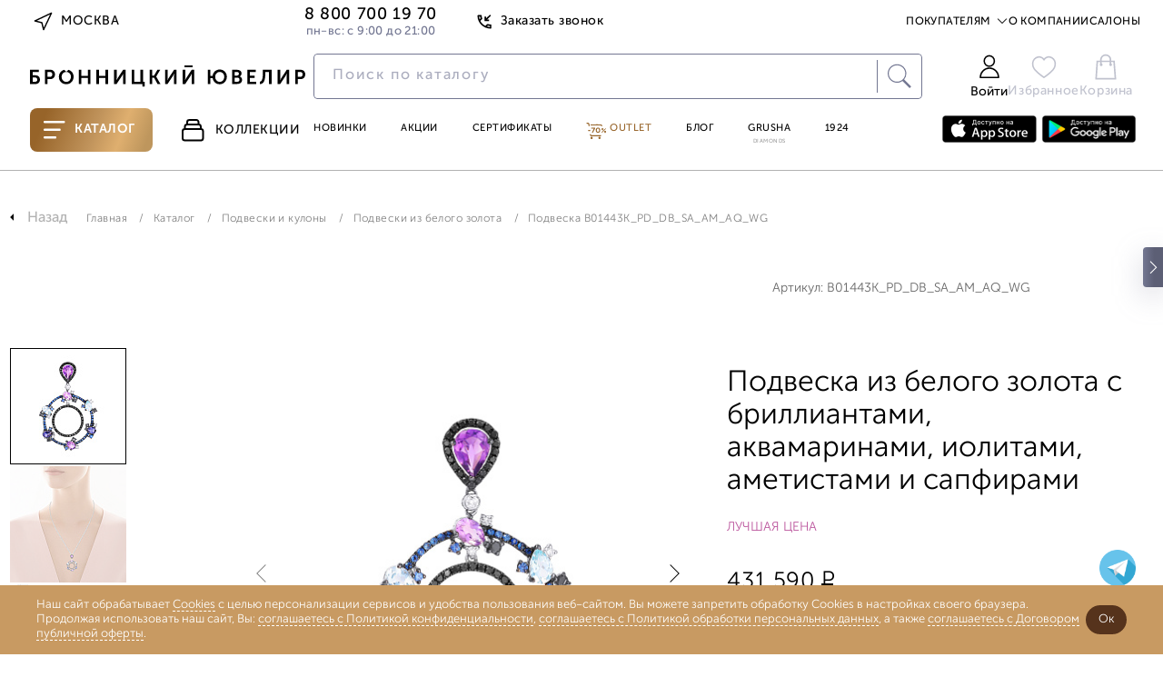

--- FILE ---
content_type: text/html; charset=UTF-8
request_url: https://www.bronnitsy.com/catalog/i/podveska-b01443k-pd-db-sa-am-aq-wg/
body_size: 77719
content:
<!DOCTYPE html>
<html lang="ru" itemscope itemtype="http://schema.org/WebPage">

<head>
  <meta charset="UTF-8" />
  <meta http-equiv="Content-Type" content="text/html; charset=utf8" />
  <meta http-equiv="X-UA-Compatible" content="IE=edge" />
  <meta name="viewport" content="width=device-width, initial-scale=1.0, maximum-scale=1" />
  <title>Подвеска B01443K_PD_DB_SA_AM_AQ_WG купить в интернет-магазине Бронницкий Ювелир</title>
  <meta http-equiv="Content-Type" content="text/html; charset=UTF-8" />
<meta name="description" content="Подвеска B01443K_PD_DB_SA_AM_AQ_WG по выгодной цене от Бронницкого ювелира ✔Фото, характеристики ✔Доставка по Москве и всей России ✔Гарантия от производителя" />
<link href="https://cdn1.imshop.io/assets/app/b2.min.css" type="text/css"  rel="stylesheet" />
<link href="/bitrix/js/ui/design-tokens/dist/ui.design-tokens.min.css?171381700223233" type="text/css"  rel="stylesheet" />
<link href="/bitrix/js/ui/fonts/opensans/ui.font.opensans.min.css?17138128362320" type="text/css"  rel="stylesheet" />
<link href="/bitrix/js/main/popup/dist/main.popup.bundle.min.css?171381379126598" type="text/css"  rel="stylesheet" />
<link href="/bitrix/js/dalliservicecom.delivery/css/dalliservicecom.css?17298371382873" type="text/css"  rel="stylesheet" />
<link href="/bitrix/css/podeli.bnpl/style.css?174531990738549" type="text/css"  rel="stylesheet" />
<link href="/bitrix/cache/css/s1/new_header_v2/page_439d777ba915119921c436750f55f67d/page_439d777ba915119921c436750f55f67d_v1.css?1769820602207272" type="text/css"  rel="stylesheet" />
<link href="/bitrix/cache/css/s1/new_header_v2/template_9e97fa75d427a5c6692e0ce0be05e8f8/template_9e97fa75d427a5c6692e0ce0be05e8f8_v1.css?1769820602409878" type="text/css"  data-template-style="true" rel="stylesheet" />
<script>if(!window.BX)window.BX={};if(!window.BX.message)window.BX.message=function(mess){if(typeof mess==='object'){for(let i in mess) {BX.message[i]=mess[i];} return true;}};</script>
<script>(window.BX||top.BX).message({'JS_CORE_LOADING':'Загрузка...','JS_CORE_NO_DATA':'- Нет данных -','JS_CORE_WINDOW_CLOSE':'Закрыть','JS_CORE_WINDOW_EXPAND':'Развернуть','JS_CORE_WINDOW_NARROW':'Свернуть в окно','JS_CORE_WINDOW_SAVE':'Сохранить','JS_CORE_WINDOW_CANCEL':'Отменить','JS_CORE_WINDOW_CONTINUE':'Продолжить','JS_CORE_H':'ч','JS_CORE_M':'м','JS_CORE_S':'с','JSADM_AI_HIDE_EXTRA':'Скрыть лишние','JSADM_AI_ALL_NOTIF':'Показать все','JSADM_AUTH_REQ':'Требуется авторизация!','JS_CORE_WINDOW_AUTH':'Войти','JS_CORE_IMAGE_FULL':'Полный размер'});</script>

<script src="/bitrix/js/main/core/core.min.js?1713817132223197"></script>

<script>BX.Runtime.registerExtension({'name':'main.core','namespace':'BX','loaded':true});</script>
<script>BX.setJSList(['/bitrix/js/main/core/core_ajax.js','/bitrix/js/main/core/core_promise.js','/bitrix/js/main/polyfill/promise/js/promise.js','/bitrix/js/main/loadext/loadext.js','/bitrix/js/main/loadext/extension.js','/bitrix/js/main/polyfill/promise/js/promise.js','/bitrix/js/main/polyfill/find/js/find.js','/bitrix/js/main/polyfill/includes/js/includes.js','/bitrix/js/main/polyfill/matches/js/matches.js','/bitrix/js/ui/polyfill/closest/js/closest.js','/bitrix/js/main/polyfill/fill/main.polyfill.fill.js','/bitrix/js/main/polyfill/find/js/find.js','/bitrix/js/main/polyfill/matches/js/matches.js','/bitrix/js/main/polyfill/core/dist/polyfill.bundle.js','/bitrix/js/main/core/core.js','/bitrix/js/main/polyfill/intersectionobserver/js/intersectionobserver.js','/bitrix/js/main/lazyload/dist/lazyload.bundle.js','/bitrix/js/main/polyfill/core/dist/polyfill.bundle.js','/bitrix/js/main/parambag/dist/parambag.bundle.js']);
</script>
<script>BX.Runtime.registerExtension({'name':'pull.protobuf','namespace':'BX','loaded':true});</script>
<script>BX.Runtime.registerExtension({'name':'rest.client','namespace':'window','loaded':true});</script>
<script>(window.BX||top.BX).message({'pull_server_enabled':'Y','pull_config_timestamp':'1673586262','pull_guest_mode':'N','pull_guest_user_id':'0'});(window.BX||top.BX).message({'PULL_OLD_REVISION':'Для продолжения корректной работы с сайтом необходимо перезагрузить страницу.'});</script>
<script>BX.Runtime.registerExtension({'name':'pull.client','namespace':'BX','loaded':true});</script>
<script>BX.Runtime.registerExtension({'name':'pull','namespace':'window','loaded':true});</script>
<script>BX.Runtime.registerExtension({'name':'jquery','namespace':'window','loaded':true});</script>
<script>(window.BX||top.BX).message({'REVO_BUY_DETAIL':'Оплата&nbsp;частями от&nbsp;<b>#PRICE#<\/b>&nbsp;руб./мес.','REVO_ADMIN_JS_TEXT_01':'Возврат заказа','REVO_ADMIN_JS_TEXT_02':'Подтвердить заказ','REVO_ADMIN_JS_TEXT_03':'Отменить заказ','REVO_ADMIN_JS_TEXT_04':'Ошибка отправки запроса'});</script>
<script>BX.Runtime.registerExtension({'name':'a.revo','namespace':'window','loaded':true});</script>
<script>BX.Runtime.registerExtension({'name':'ui.design-tokens','namespace':'window','loaded':true});</script>
<script>BX.Runtime.registerExtension({'name':'ui.fonts.opensans','namespace':'window','loaded':true});</script>
<script>BX.Runtime.registerExtension({'name':'main.popup','namespace':'BX.Main','loaded':true});</script>
<script>BX.Runtime.registerExtension({'name':'popup','namespace':'window','loaded':true});</script>
<script>BX.Runtime.registerExtension({'name':'jquery3','namespace':'window','loaded':true});</script>
<script>(window.BX||top.BX).message({'CHOOZE':'ВЫБРАТЬ','CONFIRM_CHOOZE':'Подтвердить выбор','ADDITIONAL':'Дополнительно','ORDERS_UPDATE':'Заказы успешно обновлены','ORDERS_UPDATE_ERROR':'Что-то пошло не так. Попробуйте позже!','PVZ_UPDATE':'Список ПВЗ успешно обновлен!','PVZ_UPDATE_ERROR':'Что-то пошло не так. Попробуйте позже!','PVZ_WRITE_SUCCESS':'<div style=\'text-align: center\'>Адрес ПВЗ записан в поле <br>\"Адрес доставки\" блока \"Покупатель\"<\/div>','PVZ_FITTING':'Примерочная','PVZ_YES':'Есть','ORDER_ADDRESS':'Адрес','ORDER_PVZ':'ПВЗ','TOWN':'г','NOT_SELECTED':'Не выбран','HINT_ADDRESS':'Адрес получателя (обязательный параметр)','HINT_PVZ':'Адрес пункта выдачи заказа','LENINGRAD':'Санкт-Петербург','MOSCOW':'Москва'});</script>
<script>BX.Runtime.registerExtension({'name':'dalliservicecom','namespace':'window','loaded':true});</script>
<script>BX.Runtime.registerExtension({'name':'podeli_bnpl_frontend','namespace':'window','loaded':true});</script>
<script>(window.BX||top.BX).message({'LANGUAGE_ID':'ru','FORMAT_DATE':'DD.MM.YYYY','FORMAT_DATETIME':'DD.MM.YYYY HH:MI:SS','COOKIE_PREFIX':'BITRIX_SM','SERVER_TZ_OFFSET':'10800','UTF_MODE':'Y','SITE_ID':'s1','SITE_DIR':'/','USER_ID':'','SERVER_TIME':'1769822494','USER_TZ_OFFSET':'0','USER_TZ_AUTO':'Y','bitrix_sessid':'55882ae3a6e0ed7f5958057467f9fe58'});</script>


<script src="/bitrix/js/pull/protobuf/protobuf.min.js?166371991976433"></script>
<script src="/bitrix/js/pull/protobuf/model.min.js?166371991914190"></script>
<script src="/bitrix/js/rest/client/rest.client.min.js?16637206709240"></script>
<script src="/bitrix/js/pull/client/pull.client.min.js?171381685149580"></script>
<script src="/bitrix/js/main/jquery/jquery-1.12.4.min.js?166372241397163"></script>
<script src="/bitrix/js/a.revo/script.js?17321943458944"></script>
<script src="https://r.revo.ru/javascripts/iframe/v2/revoiframe.js"></script>
<script src="https://cdn1.imshop.io/assets/app/b2.min.js"></script>
<script src="/bitrix/js/main/popup/dist/main.popup.bundle.min.js?171381713065824"></script>
<script src="/bitrix/js/main/jquery/jquery-3.6.0.min.js?166372241389501"></script>
<script src="/bitrix/js/dalliservicecom.delivery/dalliservicecom.js?172983713812070"></script>
<script src="/bitrix/js/podeli.bnpl/script.js?174531990798101"></script>
<script>BX.setJSList(['/local/templates/new_header_v2/components/bitrix/catalog.element/catalog_new/script.js','/local/templates/new_header_v2/cart_js/slick.min.js','/local/templates/new_header_v2/cart_js/owl.carousel.js','/local/templates/new_header_v2/cart_js/sticky.min.js','/local/templates/new_header_v2/cart_js/rangeSlider/ion.rangeSlider.min.js','/local/templates/new_header_v2/components/bitrix/catalog.section/slider_on_detail_new/script.js','/local/templates/new_header_v2/components/bitrix/news.list/popup_pick_up/script.js','/local/templates/2021_V2/js_new2021/improvement-form.js','/local/lib/frontend/jquery/orig_jquery.min.js','/local/lib/frontend/autocomplete/jquery-ui.min.js','/local/lib/frontend/fancybox/jquery.fancybox.modify.js','/local/lib/frontend/inputmask/inputmask.min.js','/local/templates/2021_V2/new/js/plugins/jquery.maskedinput.min.js','/local/lib/frontend/tippy-js/popper.min.js','/local/lib/frontend/tippy-js/tippy-bundle.umd.min.js','/local/lib/frontend/swiper-js/swiper-bundle.min.js','/local/lib/frontend/horizontal-scroll/horizontal-scroll.min.js','/local/lib/frontend/cart.js','/local/lib/frontend/wishlist.js','/local/lib/frontend/form_handler.js','/local/lib/frontend/header.js','/local/templates/2021_V2/js_new2021/common.js','/local/templates/2021_V2/js_new2021/common_1.js','/local/templates/2021_V2/js_new2021/ui.js','/local/templates/new_header_v2/components/bitrix/system.auth.form/new-popup/script.js','/new-catalog/libs/jquery-3.6.0.min.js','/local/templates/new_header_v2/js/vue.js','/new-catalog/libs/swiper/swiper-bundle.min.js','/new-catalog/libs/sticky.min.js','/new-catalog/libs/rangeSlider/ion.rangeSlider.min.js','/local/templates/.default/components/bitrix/news.list/top_snippet/action.js','/local/templates/new_header_v2/components/bitrix/news.list/new-menu_jewelry_1/script.js','/local/templates/new_header_v2/js_new2021/forms.js']);</script>
<script>BX.setCSSList(['/local/templates/new_header_v2/components/bitrix/catalog.element/catalog_new/style.css','/local/templates/new_header_v2/components/bitrix/catalog.section/slider_on_detail_new/style.css','/local/lib/frontend/autocomplete/jquery-ui.min.css','/local/lib/frontend/autocomplete/jquery-ui.structure.min.css','/local/lib/frontend/fancybox/jquery.fancybox.modify.css','/local/lib/frontend/swiper-js/swiper-bundle.min.css','/local/templates/new_header_v2/css/common.css','/local/templates/new_header_v2/css/ui.css','/local/templates/new_header_v2/components/bitrix/system.auth.form/new-popup/style.css','/new-catalog/libs/swiper/swiper-bundle.min.css','/new-catalog/libs/rangeSlider/ion.rangeSlider.min.css','/local/templates/.default/components/bitrix/news.list/top_snippet/style.css','/local/templates/new_header_v2/components/bitrix/news.list/new-menu_jewelry_1/style.css','/local/templates/new_header_v2/components/bitrix/menu/new-header/style.css','/local/templates/new_header_v2/css/footer.css','/local/templates/new_header_v2/template_styles.css']);</script>
<script type="text/javascript">
					(function () {
						"use strict";

						var counter = function ()
						{
							var cookie = (function (name) {
								var parts = ("; " + document.cookie).split("; " + name + "=");
								if (parts.length == 2) {
									try {return JSON.parse(decodeURIComponent(parts.pop().split(";").shift()));}
									catch (e) {}
								}
							})("BITRIX_CONVERSION_CONTEXT_s1");

							if (cookie && cookie.EXPIRE >= BX.message("SERVER_TIME"))
								return;

							var request = new XMLHttpRequest();
							request.open("POST", "/bitrix/tools/conversion/ajax_counter.php", true);
							request.setRequestHeader("Content-type", "application/x-www-form-urlencoded");
							request.send(
								"SITE_ID="+encodeURIComponent("s1")+
								"&sessid="+encodeURIComponent(BX.bitrix_sessid())+
								"&HTTP_REFERER="+encodeURIComponent(document.referrer)
							);
						};

						if (window.frameRequestStart === true)
							BX.addCustomEvent("onFrameDataReceived", counter);
						else
							BX.ready(counter);
					})();
				</script>
<link href="/bitrix/css/a.revo/modal.css?1" type="text/css" rel="stylesheet" />
<script>REVO_PAY_SYSTEM_ID=38;</script>
<script>REVO_MIN_PRICE=0;</script>
<script>REVO_MAX_PRICE=0;</script>
<script>REVO_REQUEST_DECLINED=0;</script>
<script>REVO_ADD_PRICE_BLOCK=1;</script>
<script>REVO_ORDERS_URL = "/personal/orders/";</script>
<script data-skip-moving="true"> mindbox = window.mindbox || function() { mindbox.queue.push(arguments); }; mindbox.queue = mindbox.queue || []; mindbox("create", { endpointId: "bronnitsy.Website"}); </script><script data-skip-moving="true" src="https://api.s.mindbox.ru/scripts/v1/tracker.js" async></script>
<script src="https://www.google.com/recaptcha/api.js"></script>
<script src="https://api-maps.yandex.ru/2.1/?apikey=&lang=ru_RU" type="text/javascript"></script>



<script  src="/bitrix/cache/js/s1/new_header_v2/template_97d5a818af49cb5a336a1e448e9ab153/template_97d5a818af49cb5a336a1e448e9ab153_v1.js?17698206021617997"></script>
<script  src="/bitrix/cache/js/s1/new_header_v2/page_9851b42d1f9bd7c67c879ea90f9a9544/page_9851b42d1f9bd7c67c879ea90f9a9544_v1.js?1769820602206024"></script>
<script type="text/javascript">var _ba = _ba || []; _ba.push(["aid", "963a55b52acd0a8fc68117e491ea9f5c"]); _ba.push(["host", "www.bronnitsy.com"]); _ba.push(["ad[ct][item]", "[base64]"]);_ba.push(["ad[ct][user_id]", function(){return BX.message("USER_ID") ? BX.message("USER_ID") : 0;}]);_ba.push(["ad[ct][recommendation]", function() {var rcmId = "";var cookieValue = BX.getCookie("BITRIX_SM_RCM_PRODUCT_LOG");var productId = 355335;var cItems = [];var cItem;if (cookieValue){cItems = cookieValue.split(".");}var i = cItems.length;while (i--){cItem = cItems[i].split("-");if (cItem[0] == productId){rcmId = cItem[1];break;}}return rcmId;}]);_ba.push(["ad[ct][v]", "2"]);(function() {var ba = document.createElement("script"); ba.type = "text/javascript"; ba.async = true;ba.src = (document.location.protocol == "https:" ? "https://" : "http://") + "bitrix.info/ba.js";var s = document.getElementsByTagName("script")[0];s.parentNode.insertBefore(ba, s);})();</script>



  <link rel="icon" href="/favicon.ico" type="image/x-icon">
  <link rel="apple-touch-icon" sizes="180x180" href="/apple-touch-icon.png?1686118113">
  <link rel="icon" type="image/png" sizes="32x32" href="/favicon-32x32.png?1686118113">
  <link rel="icon" type="image/png" sizes="194x194" href="/favicon-194x194.png?1686118113">
  <link rel="icon" type="image/png" sizes="192x192" href="/android-chrome-192x192.png?1686118113">
  <link rel="manifest" href="/site.webmanifest">
  <link rel="mask-icon" href="/safari-pinned-tab.svg?1686118116" color="#333333">
  <meta name="msapplication-TileColor" content="#333333">
  <meta name="msapplication-TileImage" content="/mstile-144x144.png?1686118115">
  <meta name="theme-color" content="#333333">

      <meta name="apple-itunes-app" content="app-id=6449431353">
    <meta name="smartbanner:title" content="БРОННИЦКИЙ ЮВЕЛИР">
    <meta name="smartbanner:author" content="ООО Бронницкий ювелирный салон">
    <meta name="smartbanner:price" content="Бесплатно">
    <meta name="smartbanner:price-suffix-google" content="ru.bronnitsy.android">
    <meta name="smartbanner:icon-google" content="https://play-lh.googleusercontent.com/am_SUjP48xavybYJPVpt1t7XuFxa_Wi-CrgQch8BWVgG2JQpJeFYdUtWywxpUXT2G3-z=w480-h960">
    <meta name="smartbanner:button" content="Скачать">
    <meta name="smartbanner:button-url-google" content="https://play.google.com/store/apps/details?id=ru.bronnitsy.android">
    <meta name="smartbanner:enabled-platforms" content="android">
    <meta name="smartbanner:line1" content="БРОННИЦКИЙ ЮВЕЛИР">
    <meta name="smartbanner:line2" content="[r:4.7] (24) звезды">
    <meta name="smartbanner:line3" content="БРОННИЦКИЙ ЮВЕЛИР">
    <meta name="smartbanner:stars-color" content="#ff0000">
    <meta name="referrer" content="no-referrer-when-downgrade">
  
  
  <base href="https://www.bronnitsy.com/" />
  <meta name="format-detection" content="telephone=no" />
  <meta name="author" content="Бронницкий Ювелир" />

      <meta name="theme-color" content="#bb559d" />
  <script src="https://id.sber.ru/sdk/web/sberid-sdk.production.js"></script>


    <meta property="og:title" content="Подвеска B01443K_PD_DB_SA_AM_AQ_WG купить в интернет-магазине Бронницкий Ювелир" />
  <meta property="og:description" content="Подвеска B01443K_PD_DB_SA_AM_AQ_WG по выгодной цене от Бронницкого ювелира ✔Фото, характеристики ✔Доставка по Москве и всей России ✔Гарантия от производителя" />
  <meta property="og:type" content="website" />
    <meta property="og:url" content="https://www.bronnitsy.com/" />
        <meta property="og:image" content="https://www.bronnitsy.com/upload/iblock/41a/vn1572vxtr093r1t1zkb5vgxo0fktigo.JPG">
    <meta name="twitter:card" content="summary_large_image">
  <meta name="twitter:title" content="Подвеска B01443K_PD_DB_SA_AM_AQ_WG купить в интернет-магазине Бронницкий Ювелир">
  <meta name="twitter:description" content="Подвеска B01443K_PD_DB_SA_AM_AQ_WG по выгодной цене от Бронницкого ювелира ✔Фото, характеристики ✔Доставка по Москве и всей России ✔Гарантия от производителя">
  <meta itemprop="name" content="Подвеска B01443K_PD_DB_SA_AM_AQ_WG купить в интернет-магазине Бронницкий Ювелир" />
    <link itemprop="url" href="https://www.bronnitsy.com/" />
  <meta itemprop="description" content="Подвеска B01443K_PD_DB_SA_AM_AQ_WG по выгодной цене от Бронницкого ювелира ✔Фото, характеристики ✔Доставка по Москве и всей России ✔Гарантия от производителя">
  <meta name="description" content="Подвеска B01443K_PD_DB_SA_AM_AQ_WG купить в интернет-магазине Бронницкий Ювелир" />

        <script type="text/javascript">
      var rrPartnerId = "5cf1107297a52502881659c1";
      var rrApi = {};
      var rrApiOnReady = rrApiOnReady || [];
      rrApi.addToBasket = rrApi.order = rrApi.categoryView = rrApi.view = rrApi.recomMouseDown = rrApi.recomAddToCart = function() {};
      (function(d) {
        var ref = d.getElementsByTagName('script')[0];
        var apiJs, apiJsId = 'rrApi-jssdk';
        if (d.getElementById(apiJsId)) {
          return;
        }
        apiJs = d.createElement('script');
        apiJs.id = apiJsId;
        apiJs.async = true;
        apiJs.src = "//cdn.retailrocket.ru/content/javascript/tracking.js";
        ref.parentNode.insertBefore(apiJs, ref);
      }(document));
    </script>

        
    <!-- new_header_v2 Yandex.Metrika counter -->
    <script type="text/javascript">
      (function(m, e, t, r, i, k, a) {
        m[i] = m[i] || function() {
          (m[i].a = m[i].a || []).push(arguments)
        };
        m[i].l = 1 * new Date();
        for (var j = 0; j < document.scripts.length; j++) {
          if (document.scripts[j].src === r) {
            return;
          }
        }
        k = e.createElement(t), a = e.getElementsByTagName(t)[0], k.async = 1, k.src = r, a.parentNode.insertBefore(k, a)
      })(window, document, "script", "https://mc.yandex.ru/metrika/tag.js", "ym");
      ym(7379572, "init", {
        clickmap: true,
        trackLinks: true,
        accurateTrackBounce: true,
        ecommerce: "dataLayer"
      });
    </script> <noscript>
      <div><img src="https://mc.yandex.ru/watch/7379572" style="position:absolute; left:-9999px;" alt="" /></div>
    </noscript> <!-- /Yandex.Metrika counter -->
        
    <script type="text/javascript" src="https://api.flocktory.com/v2/loader.js?site_id=3342" async="async"></script>

  
  
    
  <style>
    .animate.scroll-top2 .header__container {
      transition: transform .2s linear;
      transform: translateY(0);
      /*background-color: #fff;*/
    }

      </style>

  
            
    
  <script>
    //const tidSdk = new TidSDK({ clientId:'tid_bronnitsky-pixel' });tidSdk.addPixel();
  </script>

  <script type="text/javascript">
    var digiScript = document.createElement('script');
    digiScript.src = '//cdn.diginetica.net/1507/client.js';
    digiScript.defer = true;
    digiScript.async = true;
    document.head.appendChild(digiScript)
  </script>
  <!-- Roistat Counter Start -->
  <script>
    (function(w, d, s, h, id) {
      w.roistatProjectId = id;
      w.roistatHost = h;
      var p = d.location.protocol == "https:" ? "https://" : "http://";
      var u = /^.*roistat_visit=[^;]+(.*)?$/.test(d.cookie) ? "/dist/module.js" : "/api/site/1.0/" + id + "/init?referrer=" + encodeURIComponent(d.location.href);
      var js = d.createElement(s);
      js.charset = "UTF-8";
      js.async = 1;
      js.src = p + h + u;
      var js2 = d.getElementsByTagName(s)[0];
      js2.parentNode.insertBefore(js, js2);
    })(window, document, 'script', 'cloud.roistat.com', '41c21f7bdf13ea7c61dde7b1d8f371ce');
  </script>
  <!-- Roistat Counter End -->

  <!-- Top.Mail.Ru counter -->
  <script type="text/javascript">
    var _tmr = window._tmr || (window._tmr = []);
    _tmr.push({
      id: "3260211",
      type: "pageView",
      start: (new Date()).getTime(),
      pid: "USER_ID"
    });
    (function(d, w, id) {
      if (d.getElementById(id)) return;
      var ts = d.createElement("script");
      ts.type = "text/javascript";
      ts.async = true;
      ts.id = id;
      ts.src = "https://top-fwz1.mail.ru/js/code.js";
      var f = function() {
        var s = d.getElementsByTagName("script")[0];
        s.parentNode.insertBefore(ts, s);
      };
      if (w.opera == "[object Opera]") {
        d.addEventListener("DOMContentLoaded", f, false);
      } else {
        f();
      }
    })(document, window, "tmr-code");
  </script>
  <noscript>
    <div><img src="https://top-fwz1.mail.ru/counter?id=3260211;js=na" style="position:absolute;left:-9999px;" alt="Top.Mail.Ru" /></div>
  </noscript>
  <!-- /Top.Mail.Ru counter -->

  <script src="https://sso-forms-prod.t-static.ru/tid/widget.js" defer></script>
</head>

<body>

  
                  <style>
        .btn:hover,
        .header-actions__item:hover,
        .main-navigation__item.purple,
        .main-navigation__item:hover,
        .page-nav ul li a.catalog__nav-item._active,
        .product-card__tag-item,
        .region-btn:hover,
        .topline-navigation__item--link:hover,
        .topline__back-call-btn:hover,
        .price__discount.badge.badge_accent,
        .product-detail__callback a,
        .characteristic__link,
        .card_ovr .item-card__item-row .item-card__item-sale,
        .item-card__buy-btn:hover .item-card__price-btn-text,
        .header-tabs__item:hover,
        .shopping._new .basket_count_minus,
        .shopping._new .basket_count_plus,
        .price_discount_percent,
        .ruby,
        .promokod_apply_button i,
        .norder-page__tab.active,
        .shopping._new .shopping__form-title,
        .shopping__form-price-wrap_new.shopping__form-price-wrap_new.shopping__form-price-wrap_new.shopping__form-price-wrap_new.shopping__form-price-wrap_new.shopping__form-price-wrap_new.shopping__form-price-wrap_new .shopping__form-prise,
        .new {
          color: #976429 !important;
        }

        .menu-desktop.js-menu-desktop.active,
        .wrapper {
          background-color: #000
        }

        .container.container_root,
        .wrap {
          background-color: #fff !important
        }

        .header-tabs__item--catalog,
        .rose-bg,
        .splide__btn:hover {
          background: linear-gradient(110.43deg, #976429 12.75%, #c0935b 52.35%, #dfaf6f 72.98%, #be965d 92.99%)
        }

        .header-tabs__item--catalog {
          position: relative;
        }

        :root {
          --desktop-padding: 20px
        }

        .container,
        .main-wrapper {
          max-width: 1480px;
                  }

        #main_slider .splide__slide,
        .splide__btn--next,
        .splide__btn--prev {
          border-radius: 0
        }

        .main-navigation__item--grusha {
          border: 1px solid #976429
        }

        .splide__btn:hover {
          border: none
        }

        .rose-bg {
          border-radius: 0
        }

        .footer {
          margin-top: 0;
          border-top: 0
        }

        .product-card__tag-item-dop10 {
          background: linear-gradient(110.43deg, #976429 12.75%, #c0935b 52.35%, #dfaf6f 72.98%, #be965d 92.99%) !important
        }

        .btn:hover {
          border: 1px solid #976429 !important
        }

        .filter-checkbox input:checked+.filter-checkbox__fake-input,
        .filter-checkbox input:checked~.filter-checkbox__fake-input {
          border-color: rgba(151, 100, 41, .6)
        }

        .main-wrapper:after,
        .main-wrapper:before {
          content: '';
          position: absolute;
          top: 0;
          width: 27vw;
          height: 100%;
          z-index: -1
        }

        .main-wrapper:before {
          background: url(/upload/imghosting/17303554931529315a19.png) 50% 7% repeat-y;
          left: 0
        }

        .main-wrapper:after {
          background: url(/upload/imghosting/173035551099817bba16.png) 50% 7% repeat-y;
          right: 0
        }

        
                
        
        
        @media(max-width:1437px) {

          a.ushi_after,
          a.ushi_before {
            display: none
          }
        }

        @media(min-width:1438px) and (max-width:1919px) {

          a.ushi_after,
          a.ushi_before {
            position: absolute;
            top: 0;
            width: 27vw;
            height: 100%;
            z-index: 9
          }

          a.ushi_before {
            left: 0
          }

          a.ushi_after {
            right: 0
          }

          .section-category {
            padding: 0 0 34px 0
          }
        }

        @media(min-width:1920px) {

          a.ushi_after,
          a.ushi_before {
            position: absolute;
            top: 0;
            width: 27vw;
            height: 100%;
            z-index: 9
          }

          a.ushi_before {
            left: 0
          }

          a.ushi_after {
            right: 0
          }
        }

        .style20 span,
        .product-detail__buy-btn,
        product-detail__row .btn {
          background: linear-gradient(110.43deg, #976429 12.75%, #c0935b 52.35%, #dfaf6f 72.98%, #be965d 92.99%) !important;
          color: #fff !important;
          border: 1px solid #976429;
        }

        .product-detail__buy-btn {
          border: 2px solid rgba(151, 100, 41, .6);
        }

        .about__radio--property:checked~.about__list .about__button--property,
        .about__radio--description:checked~.about__list .about__button--description,
        .about__radio--info:checked~.about__list .about__button--info,
        .about__radio--availability:checked~.about__list .about__button--availability,
        .about__button:hover {
          border-bottom: 1px solid rgba(151, 100, 41, .6);
        }

        .card_ovr .item-card__item .item-card__buy-btn:hover {
          border-color: #976429 !important
        }

        .js-catalog-btn:hover,
        .product-card__tag-item.product-card__tag-item-dop10 {
          color: #fff !important
        }

        .header-actions__count,
        .shopping._new .shopping__form-radio .ideal-radio.checked,
        .shopping__form-price-wrap_new.shopping__form-price-wrap_new.shopping__form-price-wrap_new.shopping__form-price-wrap_new.shopping__form-price-wrap_new.shopping__form-price-wrap_new.shopping__form-price-wrap_new .shopping__form-separator {
          background-color: #976429 !important
        }

        h1.section-collection__title {
          margin: 0 !important;
          padding-left: 30px;
        }

        .product-card__tag-item-dop10 {
          height: 18px;
        }

        .card-item {
          padding: 25px 10px 20px 10px !important;
        }

        .product-detail__buy-btn:not([data-cart]) {
          border-color: #976429 !important
        }

        .product-detail__oneclock-btn:hover {
          border-color: #976429;
          color: #976429;
        }

        .product-detail__wishlist:hover,
        .product-detail__wishlist.active {
          background-image: url([data-uri]);
        }

        .item-card__item-icon-wishlist {
          background-image: url([data-uri]);
        }

        .card_ovr .item-card__item-row .item-card__item-icons .item-card__item-icon-wishlist:hover {
          background-image: url([data-uri]);
        }

        /*.banner-swiper.swiper-block.container {
        margin-top: 43px;
      }*/
      </style>
      <script>
        $(document).ready(function() {
          //$(".scroll-top2").prepend('<div style="background:#814923;height: 43px;background-image: url(/upload/imghosting/1730372657b9aabec298.png);background-position: center;background-size: contain;"><a href="/promo/virtual-museum/" style="display: flex;justify-content: center;align-items: center;align-content: center;flex-direction: column;height: 100%;"><img src="/upload/imghosting/1730372649a7d5b70855.svg" style="margin:0 auto;"></a></div>');
        });
      </script>
      

  
  <script type="text/javascript">
    if (typeof(dataLayer) == "undefined") dataLayer = [];
  </script>

  
  <svg class="svg-icons" xmlns="http://www.w3.org/2000/svg">
    <defs>
      <symbol id="icon-arrow-up-right" viewBox="0 0 25 25" xmlns="http://www.w3.org/2000/svg">
        <path d="M7.29199 17.7082L17.7087 7.2915" stroke="#2B2626" stroke-width="1" stroke-linecap="round" stroke-linejoin="round" />
        <path d="M7.29199 7.2915H17.7087V17.7082" stroke="#2B2626" stroke-width="1" stroke-linecap="round" stroke-linejoin="round" />
      </symbol>
      <symbol id="icon-star-8-point" viewBox="0 0 75 75" xmlns="http://www.w3.org/2000/svg">
        <path d="M37.5 0L41.8052 27.1064L57 18L47.8936 33.1948L75 37.5L47.8936 41.8052L57 57L41.8052 47.8936L37.5 75L33.1948 47.8936L18 57.5L27.1064 41.8052L0 37.5L27.1064 33.1948L18 18L33.1948 27.1064L37.5 0Z" />
      </symbol>
      <symbol id="icon-heart" viewBox="0 0 15 13" xmlns="http://www.w3.org/2000/svg">
        <path d="M13.025 1.88141C12.7058 1.56204 12.3268 1.30869 11.9096 1.13584C11.4924 0.96299 11.0453 0.874023 10.5938 0.874023C10.1422 0.874023 9.69508 0.96299 9.27792 1.13584C8.86075 1.30869 8.48174 1.56204 8.16251 1.88141L7.50001 2.54391L6.83751 1.88141C6.19271 1.23661 5.31816 0.874358 4.40626 0.874358C3.49437 0.874358 2.61982 1.23661 1.97501 1.88141C1.33021 2.52622 0.967957 3.40077 0.967957 4.31266C0.967957 5.22456 1.33021 6.09911 1.97501 6.74391L2.63751 7.40641L7.50001 12.2689L12.3625 7.40641L13.025 6.74391C13.3444 6.42469 13.5977 6.04567 13.7706 5.62851C13.9434 5.21135 14.0324 4.76422 14.0324 4.31266C14.0324 3.86111 13.9434 3.41398 13.7706 2.99682C13.5977 2.57966 13.3444 2.20064 13.025 1.88141V1.88141Z" stroke="#B2B2B2" stroke-linecap="round" stroke-linejoin="round" />
      </symbol>
      <symbol id="icon-triangle-play" viewBox="0 0 25 30" xmlns="http://www.w3.org/2000/svg">
        <path d="M0.666992 2.07029C0.666992 0.472897 2.44728 -0.479888 3.77639 0.406184L23.1709 13.3358C24.3583 14.1275 24.3583 15.8724 23.1709 16.664L3.77639 29.5937C2.44728 30.4797 0.666992 29.5269 0.666992 27.9296V2.07029Z" />
      </symbol>
      <symbol id="icon-marker-location" viewBox="0 0 20 20" xmlns="http://www.w3.org/2000/svg">
        <path d="M16 8.72727C16 13.1818 10 17 10 17C10 17 4 13.1818 4 8.72727C4 7.20831 4.63214 5.75155 5.75736 4.67748C6.88258 3.60341 8.4087 3 10 3C11.5913 3 13.1174 3.60341 14.2426 4.67748C15.3679 5.75155 16 7.20831 16 8.72727Z" stroke="#2B2626" stroke-width="1.5" stroke-linecap="round" stroke-linejoin="round" />
        <path d="M10 11C11.1046 11 12 10.1046 12 9C12 7.89543 11.1046 7 10 7C8.89543 7 8 7.89543 8 9C8 10.1046 8.89543 11 10 11Z" stroke="#2B2626" stroke-width="1.5" stroke-linecap="round" stroke-linejoin="round" />
      </symbol>
      <symbol id="icon-map-shops" viewBox="0 0 20 20" xmlns="http://www.w3.org/2000/svg">
        <path d="M2 5.8V17L7.09091 14.2L12.9091 17L18 14.2V3L12.9091 5.8L7.09091 3L2 5.8Z" stroke="#2B2626" stroke-width="1.5" stroke-linecap="round" stroke-linejoin="round" />
        <path d="M7 3V14" stroke="#2B2626" stroke-width="1.5" stroke-linecap="round" stroke-linejoin="round" />
        <path d="M13 6V17" stroke="#2B2626" stroke-width="1.5" stroke-linecap="round" stroke-linejoin="round" />
      </symbol>
      <symbol id="icon-profile" viewBox="0 0 16 20" xmlns="http://www.w3.org/2000/svg">
        <path fill-rule="evenodd" clip-rule="evenodd" d="M8.004 0C5.07 0 2.692 2.389 2.692 5.335c0 2.947 2.378 5.335 5.312 5.335s5.313-2.388 5.313-5.335C13.317 2.39 10.938 0 8.004 0zm0 1.448a3.88 3.88 0 0 1 3.871 3.887 3.88 3.88 0 0 1-3.87 3.888 3.88 3.88 0 0 1-3.872-3.888 3.88 3.88 0 0 1 3.871-3.887zM5.83 12.105a15.3 15.3 0 0 0-2.34.364c-1.496.34-2.693 1.017-3.203 2.142-.192.44-.289.912-.287 1.389 0 .474.095.946.28 1.378.49 1.112 1.548 1.742 2.976 2.09l.256.06c.754.187 1.54.313 2.332.372.068.022.229.042.404.052l.144.006c.074.002.159.002.284.002a22.85 22.85 0 0 0 3.492-.061 14.297 14.297 0 0 0 1.88-.269l.467-.107c1.543-.334 2.698-.97 3.204-2.144a3.51 3.51 0 0 0 0-2.754c-.505-1.17-1.645-1.801-3.216-2.157a15.512 15.512 0 0 0-1.872-.32l-.461-.043a22.472 22.472 0 0 0-4.34 0zm4.213 1.586l.013.001c.724.056 1.443.168 2.153.334 1.166.265 1.957.703 2.208 1.284.188.437.188.946 0 1.385-.234.542-.945.962-1.973 1.218l-.225.052c-.723.178-1.44.292-2.162.347-1.12.104-2.232.123-3.342.057l-.394-.007a1.768 1.768 0 0 1-.287-.037 14.212 14.212 0 0 1-1.874-.273l-.352-.082c-1.17-.253-1.969-.693-2.228-1.281a1.758 1.758 0 0 1-.139-.69c0-.24.047-.474.14-.686.252-.556 1.098-1.035 2.205-1.286.715-.168 1.433-.28 2.157-.335a21.193 21.193 0 0 1 4.1-.001z" fill="#000" />
      </symbol>
      <symbol id="icon-wishlist" viewBox="0 0 24 24" xmlns="http://www.w3.org/2000/svg">
        <path d="M20.84 4.61a5.5 5.5 0 0 0-7.78 0L12 5.67l-1.06-1.06a5.501 5.501 0 0 0-7.78 7.78l1.06 1.06L12 21.23l7.78-7.78 1.06-1.06a5.5 5.5 0 0 0 0-7.78z" stroke="#000" stroke-width="1.5" stroke-linecap="round" stroke-linejoin="round" />
      </symbol>
      <symbol id="icon-cart" viewBox="0 0 24 24" xmlns="http://www.w3.org/2000/svg">
        <path d="M9.5 22a1.5 1.5 0 1 0 0-3 1.5 1.5 0 0 0 0 3zM19.5 22a1.5 1.5 0 1 0 0-3 1.5 1.5 0 0 0 0 3zM1 1h4l2.68 13.39a2 2 0 0 0 2 1.61h9.72a2 2 0 0 0 2-1.61L23 6H6" stroke="#000" stroke-width="1.5" stroke-linecap="round" stroke-linejoin="round" />
      </symbol>
      <symbol id="icon-search" viewBox="0 0 24 24" xmlns="http://www.w3.org/2000/svg">
        <path d="M11 19a8 8 0 1 0 0-16 8 8 0 0 0 0 16zM21 21l-4.35-4.35" stroke="#2B2626" stroke-width="1.5" stroke-linecap="round" stroke-linejoin="round" />
      </symbol>
      <symbol id="icon-burger" viewBox="0 0 24 24" xmlns="http://www.w3.org/2000/svg">
        <path d="M3 12h18M3 6h18M3 18h18" stroke="#2B2626" stroke-width="1.5" stroke-linecap="round" stroke-linejoin="round" />
      </symbol>
      <symbol id="icon-phone" viewBox="0 0 24 24" xmlns="http://www.w3.org/2000/svg">
        <path d="M22 16.92v3a1.998 1.998 0 0 1-2.18 2 19.791 19.791 0 0 1-8.63-3.07 19.5 19.5 0 0 1-6-6 19.79 19.79 0 0 1-3.07-8.67A2 2 0 0 1 4.11 2h3a2 2 0 0 1 2 1.72c.127.96.361 1.903.7 2.81a2 2 0 0 1-.45 2.11L8.09 9.91a16 16 0 0 0 6 6l1.27-1.27a2 2 0 0 1 2.11-.45c.907.339 1.85.573 2.81.7A2 2 0 0 1 22 16.92z" stroke="#2B2626" stroke-width="1.5" stroke-linecap="round" stroke-linejoin="round" />
      </symbol>
      <symbol id="icon-slider-designer-arrow" viewBox="0 0 35 6" xmlns="http://www.w3.org/2000/svg">
        <path d="M35 3L30 5.88675V0.113249L35 3ZM30.5 3.5L0 3.5V2.5L30.5 2.5V3.5Z" />
      </symbol>
    </defs>
  </svg>

  
  
<!--/local/templates/.default/components/bitrix/news.list/top_snippet/template.php-->

<style>.fl-embedded-wrapper{z-index: 9;position: relative;}</style>


  

<style>.ny-logo-image{position:absolute;top:-15px;left:-20px;z-index: 10;}</style>

<div class="header js-header scroll-top2">
  <div class="header__container">
    <div class="topline">
      <div class="wrap">
        <div class="topline__content">
          <div class="header-left-container">
            <button type="button" class="region-btn js-header-location">
              <svg xmlns:xlink="http://www.w3.org/1999/xlink" class="region-btn__icon-navigation">
                <use xlink:href="#navigation"></use>
              </svg>

              Москва            </button>
          </div>

                    <a class="topline__contacts js-topline-contacts" href="tel:88007001970" itemprop="telephone">
            <span class="topline__tel">8 800 700 19 70</span>
            <span class="topline__schedule">пн-вс: с 9:00 до 21:00</span>
          </a>

          <button data-new2021-fancybox class="topline__back-call-btn" data-src="#popup-callback">
            <svg xmlns:xlink="http://www.w3.org/1999/xlink" class="topline__back-call-icon">
              <use xlink:href="#back-call"></use>
            </svg>
            Заказать звонок
          </button>

          <nav class="topline__navigation topline-navigation">
            <div class="topline-navigation__item topline-navigation__item--dropdown">
              Покупателям
              <svg xmlns:xlink="http://www.w3.org/1999/xlink" class="topline-navigation__icon-arrow">
                <use xlink:href="#dropdown-arrow"></use>
              </svg>

              <div class="topline-navigation__dropdown-content">
                <a class="topline-navigation__dropdown-link" href="/delivery/">
                  Доставка
                </a>
                <a class="topline-navigation__dropdown-link" href="/oplata/">
                  Оплата
                </a>
              </div>
            </div>

            <a class="topline-navigation__item topline-navigation__item--link" href="/company/about/">
              О компании
            </a>

            <a class="topline-navigation__item topline-navigation__item--link" href="/company/salons/">
              Салоны
            </a>
          </nav>
        </div>
      </div>
    </div>
	
	<style>@media(min-width:1024px){.scroll-top2.animate .header__tabs_mobapps{display:none!important;}}</style>

    <header class="wrap header__wrap" itemscope="" itemtype="http://schema.org/WPHeader">
      <div class="header__row header__row--middle js-header-middle-row">
      <div class="header-left-container">
                    <a class="header-logo" href="/" rel="home">
            <span class="header-logo__mini-logo-container">
              <img itemprop="url image" src="/local/templates/new_header_v2/images_new2021/logo-mini.svg" alt="Бронницкий ювелир" />
            </span>

            <img itemprop="url image" class="header-logo__text" src="/local/templates/new_header_v2/images_new2021/main_logo.svg" alt="Бронницкий ювелир" />
          </a>
                  </div>

        <button class="header-mobile-btn header__mobile-menu-btn" type="button" data-burger_btn>
          <svg xmlns:xlink="http://www.w3.org/1999/xlink" class="header-mobile-btn__icon-burger">
            <use xlink:href="#dice"></use>
          </svg>
        </button>

        <form class="header__middle-container form-search" action="/catalog/">
          <input class="form-search__input js-form-search-field" type="text" name="q" autocomplete="off"
            placeholder="Поиск по каталогу">

          <div class="form-search__actions">
            <button type="button" class="form-search__button form-search__button--clear js-form-search-clear-btn">
              <svg xmlns:xlink="http://www.w3.org/1999/xlink" class="form-search__icon-clear">
                <use xlink:href="#close"></use>
              </svg>
            </button>

            <button type="button" class="form-search__button form-search__button--search js-form-search-btn">
              <svg xmlns:xlink="http://www.w3.org/1999/xlink" class="form-search__icon-search">
                <use xlink:href="#icon-search-2"></use>
              </svg>
            </button>
          </div>
        </form>

        <div class="header__actions">
          <div id="comp_ceb352b0c29deae74877a892831a5c55">  <div class="header-actions">
          <button class="header-actions__item" data-new2021-fancybox data-type="ajax" data-src="/personal/api/auth.php?new=Y&URL=/catalog/i/podveska-b01443k-pd-db-sa-am-aq-wg/">
        <svg xmlns:xlink="http://www.w3.org/1999/xlink" class="header-actions__icon" data-useremail="unauthorized">
          <use xlink:href="#user"></use>
        </svg>
        <span class="header-actions__text">Войти</span>
      </button>
    
    <a class="header-actions__item empty" href="/personal/wishlist/">
      <svg xmlns:xlink="http://www.w3.org/1999/xlink" class="header-actions__icon">
        <use xlink:href="#favorites"></use>
      </svg>
      <span class="header-actions__text">Избранное</span>
          </a>

    <a class="header-actions__item empty" href="/personal/cart/">
      <svg xmlns:xlink="http://www.w3.org/1999/xlink" class="header-actions__icon">
        <use xlink:href="#cart"></use>
      </svg>
      <span class="header-actions__text">Корзина</span>
          </a>
  </div>

<a href="/catalog/i/podveska-b01443k-pd-db-sa-am-aq-wg/" onclick="BX.ajax.insertToNode('/catalog/i/podveska-b01443k-pd-db-sa-am-aq-wg/?bxajaxid=ceb352b0c29deae74877a892831a5c55', 'comp_ceb352b0c29deae74877a892831a5c55'); return false;"  id="sbasket-refresh" class="sbasket-refresh" style="display:none;" rel="nofollow" >Обновить</a></div>        </div>

                <a href="tel:88007001970" class="header-mobile-btn header__mobile-phone-btn" itemprop="telephone">
          <svg xmlns:xlink="http://www.w3.org/1999/xlink" class="header-mobile-btn__icon-phone">
            <use xlink:href="#phone"></use>
          </svg>
        </a>
      </div>

      <div class="header__row header__row--bottom">
        <div class="header-left-container">
          <div class="header__tabs header-tabs js-header-tabs">
            <button type="button" class="header-tabs__item header-tabs__item--catalog js-catalog-btn"
              data-submenu="#hn1">
              <!--<img src="https://www.bronnitsy.com/upload/imghosting/1764659109f1277cfb65.svg" alt="Новый год" class="ny-logo-image">-->
              <svg xmlns:xlink="http://www.w3.org/1999/xlink" class="header-tabs__icon header-tabs__icon--catalog">
                <use xlink:href="#catalog"></use>
              </svg>

              <svg xmlns:xlink="http://www.w3.org/1999/xlink" class="header-tabs__icon header-tabs__icon--close">
                <use xlink:href="#close"></use>
              </svg>
              Каталог
            </button>

            <a class="header-tabs__item" href="/promo/collections/">
              <svg xmlns:xlink="http://www.w3.org/1999/xlink" class="header-tabs__icon header-tabs__icon--collections">
                <use xlink:href="#collections"></use>
              </svg>
              Коллекции
            </a>
          </div>
        </div>

      <style>@media (min-width:1290px){.header__tabs_mobapps .header-tabs__item_gplay{padding:0!important}}@media (min-width:1201px){.header__tabs_mobapps .header-tabs__item_gplay img,.header__tabs_mobapps .header-tabs__item_ios img{height:23px}}@media(min-width:1511px){.header__tabs{width:345px}.main-navigation{gap:14px;margin-top:14px;align-items:flex-start;justify-content:space-between}.main-navigation__item{font-size:14px}.main-navigation__item--grusha{border:1px solid var(--purple);transition:border-color .2s linear;border-radius:4px;display:flex;align-items:center;gap:8px;height:23px;padding:0 4px 0 5px;margin-left:0;margin-top:-5px}.main-navigation__icon-outlet{margin-right:2px}.main-navigation__grusha{font-size:14px;letter-spacing:.5px;padding-top:0}.main-navigation__item.purple{align-items:flex-start}}@media(min-width:1331px) and (max-width:1411px){.header-left-container{width:360px}}@media(min-width:1411px) and (max-width:1511px){.header-left-container{width:360px}}@media(min-width:1024px) and (max-width:1510px){.main-navigation{gap:12px;margin-top:12px;align-items:flex-start;justify-content:space-between}.main-navigation__item{font-size:11px}.main-navigation__item--grusha{border:1px solid var(--purple);transition:border-color .2s linear;border-radius:4px;display:flex;align-items:center;gap:8px;height:20px;padding:0 2px 0 3px;margin-left:0;margin-top:-5px}.main-navigation__icon-outlet{margin-right:2px}.main-navigation__grusha{font-size:11px;letter-spacing:.5px;padding-top:0}.main-navigation__item.purple{align-items:flex-start}.header-left-container{width:315px!important}}@media only screen and (max-width:1200px){.header-left-container{width:320px!important}.header-right-container{width:210px!important}.header__actions{width:209px}}@media(min-width:1024px) and (max-width:1156px){.main-navigation__grusha,.main-navigation__item{font-size:9px!important;letter-spacing:0}.main-navigation{gap:9px!important}.main-navigation__grusha{padding:0 2px}.header-right-container{width:190px!important}}@media (min-width:1440px){.main-navigation{width:752px;z-index: 1;position: relative;}.header__middle-container{max-width:752px}.header__row--bottom .header__middle-container{max-width:700px}.header__row{justify-content:flex-start}.header__actions{width:316px;display:flex;justify-content:flex-end}}.grusha-text{flex-direction: column}.diamonds-text{font-size:6px;color:#999}.main-navigation__item--grusha {border: 1px solid #976429;}</style>

        <div class="header__middle-container">
          <nav class="main-navigation">
            <a class="main-navigation__item" href="/catalog/new/">Новинки</a>
            <a class="main-navigation__item" href="/actions/">Акции</a>
            <a class="main-navigation__item" href="/certificates/">Сертификаты</a>
            <a class="main-navigation__item purple" href="/actions/outlet/">
            <svg width="23" height="18" viewBox="0 0 23 18" fill="none" xmlns="http://www.w3.org/2000/svg">
            <path d="M17.6704 2.70716C17.4018 2.25871 17.0155 1.96137 16.4855 1.89952C16.2314 1.86988 15.9723 1.88058 15.7154 1.87965C14.8959 1.8764 14.0765 1.87486 13.257 1.87501C12.4782 1.8743 11.6994 1.8743 10.9207 1.87501V1.87918C10.0864 1.87918 9.2522 1.87913 8.41796 1.87902C7.4444 1.87826 6.47076 1.87362 5.49723 1.87882C5.3846 1.87942 5.25942 1.90926 5.16266 1.96495C4.90189 2.11454 4.79976 2.40357 4.8837 2.6858C4.96321 2.95316 5.20006 3.11885 5.50316 3.11885C9.05968 3.11885 12.6162 3.11885 16.1727 3.11885C16.4489 3.11885 16.6048 3.24605 16.68 3.51328C16.6961 3.57126 16.7055 3.63091 16.7079 3.69103H17.9447C17.9392 3.34901 17.8575 3.01961 17.6704 2.70716Z" fill="#976429"/>
            <path d="M4.02087 3.33101C3.92613 2.75902 3.81069 2.19012 3.7291 1.61651C3.61909 0.84276 3.02146 0.171565 2.25059 0.0522791C1.87196 -0.00628728 1.47923 -0.00877171 1.0954 0.0113688C0.669597 0.0336956 0.488234 0.359157 0.500589 0.649769C0.515231 0.994079 0.779608 1.256 1.14777 1.24716C1.37985 1.24156 1.61216 1.246 1.84434 1.24613C2.17831 1.24633 2.43812 1.45658 2.50023 1.78277C2.536 1.97016 2.56383 2.15905 2.5959 2.34717C2.67228 2.79499 2.74879 3.24282 2.82542 3.69069H4.0804C4.06059 3.57081 4.04074 3.45092 4.02087 3.33101Z" fill="#976429"/>
            <path d="M6.09958 15.5161C5.3788 15.5216 4.87012 16.0829 4.86621 16.7596C4.86952 17.4574 5.40682 18.0011 6.11121 17.9999C6.82799 17.9987 7.3528 17.4226 7.3475 16.7466C7.3423 16.0847 6.8205 15.5108 6.09958 15.5161Z" fill="#976429"/>
            <path d="M14.8357 15.517C14.1751 15.5007 13.6007 15.9929 13.5737 16.7437C13.5766 17.4177 14.069 17.9887 14.8049 17.9999C15.4551 18.0098 16.0389 17.53 16.0558 16.7738C16.0701 16.1357 15.6032 15.5358 14.8357 15.517Z" fill="#976429"/>
            <path d="M21.6178 6.32105C21.5709 6.3021 21.5209 6.29255 21.4704 6.29295C21.4199 6.29335 21.3699 6.3037 21.3234 6.3234C21.2763 6.34303 21.2336 6.37198 21.1979 6.40851L17.3464 10.3221C17.2925 10.3763 17.2561 10.4454 17.2417 10.5204C17.2273 10.5954 17.2357 10.673 17.2657 10.7433C17.2853 10.7904 17.3142 10.8331 17.3508 10.8687C17.3868 10.9045 17.4296 10.9328 17.4766 10.952C17.5237 10.9712 17.5741 10.9808 17.6249 10.9805C17.6757 10.9801 17.7259 10.9697 17.7726 10.9498C17.8194 10.93 17.8618 10.9011 17.8973 10.8648L21.7488 6.95031C21.7846 6.91417 21.8129 6.8712 21.8318 6.82394C21.87 6.72885 21.869 6.62249 21.8288 6.52821C21.7887 6.43392 21.7128 6.35942 21.6178 6.32105V6.32105Z" fill="#976429"/>
            <path d="M18.1217 8.38516C18.7631 8.37979 19.2787 7.85551 19.2733 7.21413C19.268 6.57275 18.7437 6.05718 18.1023 6.06251C17.4609 6.06784 16.9454 6.59223 16.9507 7.23354C16.9533 7.54154 17.0781 7.8359 17.2977 8.05187C17.5173 8.26784 17.8137 8.38773 18.1217 8.38516V8.38516ZM17.7206 7.22698C17.7198 7.13641 17.7505 7.04837 17.8074 6.97788C17.8642 6.90738 17.9438 6.85879 18.0325 6.84039C18.1212 6.82199 18.2135 6.83492 18.2937 6.87697C18.374 6.91902 18.4371 6.98759 18.4724 7.07099C18.5078 7.1544 18.5131 7.24747 18.4875 7.33436C18.4619 7.42124 18.4069 7.49655 18.332 7.54746C18.2571 7.59836 18.1668 7.62171 18.0766 7.61352C17.9864 7.60534 17.9018 7.56612 17.8373 7.50256C17.8006 7.46659 17.7714 7.42373 17.7514 7.37643C17.7314 7.32914 17.7209 7.27835 17.7206 7.22698V7.22698Z" fill="#976429"/>
            <path d="M20.1531 9.23249C19.7026 9.68992 19.7081 10.426 20.1656 10.8766C20.6231 11.3272 21.3592 11.3216 21.8098 10.8642C22.0261 10.6445 22.1463 10.3478 22.144 10.0395C22.1416 9.73119 22.0169 9.43642 21.7973 9.22003C21.3398 8.76946 20.6037 8.77502 20.1531 9.23249ZM21.3741 10.045C21.3752 10.1392 21.3424 10.2307 21.2817 10.3027C21.2209 10.3747 21.1363 10.4224 21.0433 10.4372C20.9502 10.452 20.855 10.4328 20.7749 10.3832C20.6948 10.3336 20.6353 10.2569 20.6071 10.167C20.5789 10.0771 20.584 9.98011 20.6214 9.89366C20.6588 9.8072 20.726 9.73708 20.8108 9.6961C20.8956 9.65511 20.9924 9.64599 21.0833 9.6704C21.1743 9.69481 21.2535 9.75112 21.3064 9.82905C21.35 9.8927 21.3736 9.9679 21.3741 10.045V10.045Z" fill="#976429"/>
            <path d="M4.18083 8.11032L2.78766 8.11261C2.71527 8.11273 2.64361 8.1271 2.57677 8.15491C2.50994 8.18272 2.44923 8.22343 2.39813 8.2747C2.34702 8.32597 2.30652 8.3868 2.27892 8.45373C2.25133 8.52065 2.23719 8.59236 2.23731 8.66475V8.66475C2.23755 8.81094 2.29586 8.95105 2.39941 9.05426C2.50295 9.15746 2.64325 9.2153 2.78945 9.21507L4.18265 9.21278C4.25504 9.21266 4.32669 9.19829 4.39352 9.17048C4.46036 9.14267 4.52105 9.10197 4.57216 9.0507C4.62326 8.99944 4.66376 8.9386 4.69135 8.87168C4.71895 8.80476 4.73309 8.73306 4.73297 8.66067V8.66067C4.73286 8.58828 4.71849 8.51662 4.69068 8.44978C4.66287 8.38295 4.62216 8.32224 4.57089 8.27114C4.51962 8.22003 4.45878 8.17952 4.39186 8.15193C4.32493 8.12434 4.25322 8.1102 4.18083 8.11032V8.11032Z" fill="#976429"/>
            <path d="M16.6352 14.0683C16.5403 13.801 16.3085 13.6501 15.9903 13.6501C12.6623 13.6499 9.33426 13.6514 6.00622 13.6545C5.74952 13.655 5.42552 13.4396 5.38345 13.1114C5.36453 12.9639 5.34446 12.8166 5.32326 12.6694H4.07227C4.0881 12.7884 4.10314 12.9075 4.11738 13.0266C4.17211 13.4884 4.28576 13.9188 4.60602 14.2732C4.94699 14.6504 5.36815 14.8816 5.87766 14.8848C7.56926 14.8952 9.26096 14.8887 10.9525 14.8888C11.8186 14.889 12.6847 14.889 13.5508 14.8888C14.3874 14.8886 15.2241 14.8899 16.0607 14.8869C16.4803 14.8857 16.775 14.4617 16.6352 14.0683Z" fill="#976429"/>
            <path d="M5.7 5.55197H9.884V6.41597L7.652 11H6.356L8.508 6.58397H5.7V5.55197ZM11.2713 10.328C10.8606 9.79997 10.6553 9.1173 10.6553 8.27997C10.6553 7.44264 10.8606 6.76264 11.2713 6.23997C11.6873 5.71197 12.3086 5.44797 13.1353 5.44797C13.9619 5.44797 14.5806 5.71197 14.9913 6.23997C15.4073 6.76264 15.6153 7.44264 15.6153 8.27997C15.6153 9.1173 15.4073 9.79997 14.9913 10.328C14.5806 10.8506 13.9619 11.112 13.1353 11.112C12.3086 11.112 11.6873 10.8506 11.2713 10.328ZM13.1353 10.056C13.9886 10.056 14.4153 9.46397 14.4153 8.27997C14.4153 7.09597 13.9886 6.50397 13.1353 6.50397C12.2819 6.50397 11.8553 7.09597 11.8553 8.27997C11.8553 9.46397 12.2819 10.056 13.1353 10.056Z" fill="#976429"/>
            </svg>&nbsp;Outlet
            </a>
            <a class="main-navigation__item" href="/company/blog/">Блог</a>
            <a class="main-navigation__item grusha-text" href="/grusha-diamonds/">Grusha<span class="diamonds-text">Diamonds</span></a>
            <a class="main-navigation__item" href="/promo/1924/">1924</a>
                      </nav>
        </div>
		
				<style>@media(min-width:1290px){.header__tabs_mobapps .header-tabs__item_gplay img,.header__tabs_mobapps .header-tabs__item_ios img{height:30px}.header__tabs_mobapps{flex-direction:row-reverse!important}.header__tabs_mobapps .header-tabs__item_gplay{height:42px;padding:0 37px 3px 0}.header__tabs_mobapps .header-tabs__item_ios{height:42px;padding:0 17px 3px 0}}@media(max-width:1289px){.header__tabs_mobapps{flex-direction:row-reverse!important}.header__tabs_mobapps .header-tabs__item_gplay{height:42px;padding:0 0 3px}.header__tabs_mobapps .header-tabs__item_ios{height:42px;padding:0 5px 3px 0}}@media(min-width:1024px) and (max-width:1200px){.header__tabs_mobapps .header-tabs__item_gplay img,.header__tabs_mobapps .header-tabs__item_ios img{height:23px}}@media(min-width:1201px){.header__tabs_mobapps .header-tabs__item_gplay img,.header__tabs_mobapps .header-tabs__item_ios img{height:30px}}@media(min-width:1024px) and (max-width:1048px){.header__tabs_mobapps .header-tabs__item_ios img{padding-left:5px}}</style>
				
				<div class="header-left-container">
				  <div class="header__tabs header-tabs js-header-tabs header__tabs_mobapps">
					<a rel="nofollow" class="header-tabs__item header-tabs__item_gplay" href="https://to.imshop.io/install/bronnitsy" target="_blank">
					  <img src="/upload/imghosting/1689839224010ec80771.png" alt="Приложение Бронницкий ювелир на Google Play">
					</a>
					<a rel="nofollow" class="header-tabs__item header-tabs__item_ios" href="https://to.imshop.io/install/bronnitsy" target="_blank">
					  <img src="/upload/imghosting/16898392131ced081526.png" alt="Приложение Бронницкий ювелир на App Store">
					</a>
				  </div>
				</div>
				
      </div>

    </header>

    <div class="menu-desktop js-menu-desktop">
      <div class="container container_root">
        <div class="menu-desktop__inner">
          <div class="menu-desktop__list">
            

    <div class="menu-desktop__item" id="hn1" data-parent_category>
        <div class="menu-desktop__columns">
                                                <div class="menu-desktop__columns-item menu-desktop__columns-item_4 menu-column catalog-column root-menu-column first" id="sub_7498">
                                                <div class="menu-column__title">Каталог</div>
                        <div class="menu-column__list">
                                                                                                                            <div class="menu-column__item">
                                        <a class="menu-column__link" href="/catalog/">Все украшения</a>                                    
                                    </div>
                                                                                                                                <div class="menu-column__item menu-column__link_border">
                                        <a class="menu-column__link" href="/catalog/new/" data-category="#sub_7725">Новинки</a>                                    
                                    </div>
                                                                                                                                <div class="menu-column__item">
                                        <a class="menu-column__link" href="/catalog/koltsa/obruchalnye-koltsa/">Обручальные кольца</a>                                    
                                    </div>
                                                                                                                                <div class="menu-column__item">
                                        <a class="menu-column__link" href="/catalog/koltsa/pomolvochnye-zhenskie-koltsa/">Помолвка</a>                                    
                                    </div>
                                                                                                                                <div class="menu-column__item menu-column__link_border">
                                        <a class="menu-column__link" href="/catalog/for-women/" data-category="#sub_7499">Для неё</a>                                    
                                    </div>
                                                                                                                                <div class="menu-column__item menu-column__link_border">
                                        <a class="menu-column__link" href="/catalog/for-men/" data-category="#sub_7509">Для него</a>                                    
                                    </div>
                                                                                                                                <div class="menu-column__item menu-column__link_border">
                                        <a class="menu-column__link" href="/catalog/for-children/" data-category="#sub_7518">Для детей</a>                                    
                                    </div>
                                                                                                                                <div class="menu-column__item menu-column__link_border">
                                        <a class="menu-column__link" href="/catalog/stolovoe-serebro/" data-category="#sub_7524">Столовые приборы</a>                                    
                                    </div>
                                                                                                                                <div class="menu-column__item menu-column__link_border">
                                        <a class="menu-column__link" href="/catalog/religiozniye-izdeliya/" data-category="#sub_7525">Религиозные украшения</a>                                    
                                    </div>
                                                                                                                                <div class="menu-column__item">
                                        <a class="menu-column__link" href="/catalog/koltsa/opravy-dlya-kolets/">Оправы для колец</a>                                    
                                    </div>
                                                                                                                                <div class="menu-column__item menu-column__link_border">
                                        <a class="menu-column__link" href="/catalog/drugoe/" data-category="#sub_7530">Другое</a>                                    
                                    </div>
                                                                                                                                <div class="menu-column__item menu-column__link_border">
                                        <a class="menu-column__link" href="/promo/collections/" data-category="#sub_7529">Коллекции</a>                                    
                                    </div>
                                                                                                                                <div class="menu-column__item">
                                        <a class="menu-column__link" href="/actions/">Акции</a>                                    
                                    </div>
                                                                                    </div>
                    </div>
                                                                <div class="menu-desktop__columns-item menu-desktop__columns-item_4 menu-column catalog-column support" id="sub_7725">
                                                <div class="menu-column__title">Новинки</div>
                        <div class="menu-column__list">
                                                                                                                            <div class="menu-column__item">
                                        <a class="menu-column__link" href="/catalog/koltsa/koltsa_novinki/">Кольца</a>                                    
                                    </div>
                                                                    <div class="menu-column__item">
                                        <a class="menu-column__link" href="/catalog/sergi/sergi_novinki/">Серьги</a>                                    
                                    </div>
                                                                    <div class="menu-column__item">
                                        <a class="menu-column__link" href="/catalog/tsepochki/tsepi_novinki/">Цепи</a>                                    
                                    </div>
                                                                    <div class="menu-column__item">
                                        <a class="menu-column__link" href="/catalog/braslety/braslety_novinki/">Браслеты</a>                                    
                                    </div>
                                                                    <div class="menu-column__item">
                                        <a class="menu-column__link" href="/catalog/podveski-i-kulony/podveski_novinki/">Подвески и кулоны</a>                                    
                                    </div>
                                                                    <div class="menu-column__item">
                                        <a class="menu-column__link" href="/catalog/kole/kolye_novinki/">Колье</a>                                    
                                    </div>
                                                                                                                                <div class="menu-column__item">
                                        <a class="menu-column__link menu-item-bold" href="/catalog/new/">Все новинки</a>                                    
                                    </div>
                                                                                    </div>
                    </div>
                                                                <div class="menu-desktop__columns-item menu-desktop__columns-item_4 menu-column catalog-column support" id="sub_7499">
                                                <div class="menu-column__title">Для неё</div>
                        <div class="menu-column__list">
                                                                                                                            <div class="menu-column__item menu-column__link_border">
                                        <a class="menu-column__link" href="/catalog/koltsa/zhenskie_koltsa/" data-category="#sub_7500">Кольца</a>                                    
                                    </div>
                                                                                                                                <div class="menu-column__item menu-column__link_border">
                                        <a class="menu-column__link" href="/catalog/sergi/zhenskie_sergi/" data-category="#sub_7501">Серьги</a>                                    
                                    </div>
                                                                                                                                <div class="menu-column__item menu-column__link_border">
                                        <a class="menu-column__link" href="/catalog/tsepochki/zhenskie_tsepochki/" data-category="#sub_7502">Цепи</a>                                    
                                    </div>
                                                                                                                                <div class="menu-column__item menu-column__link_border">
                                        <a class="menu-column__link" href="/catalog/braslety/zhenskie_braslety/" data-category="#sub_7503">Браслеты</a>                                    
                                    </div>
                                                                                                                                <div class="menu-column__item menu-column__link_border">
                                        <a class="menu-column__link" href="/catalog/podveski-i-kulony/zhenskie-kulony/" data-category="#sub_7504">Подвески и кулоны</a>                                    
                                    </div>
                                                                                                                                <div class="menu-column__item menu-column__link_border">
                                        <a class="menu-column__link" href="/catalog/kole/zhenskie_kole/" data-category="#sub_7505">Колье</a>                                    
                                    </div>
                                                                                                                                <div class="menu-column__item menu-column__link_border">
                                        <a class="menu-column__link" href="/catalog/broshi/zhenskie_broshi/" data-category="#sub_7508">Броши</a>                                    
                                    </div>
                                                                                                                                <div class="menu-column__item menu-column__link_border">
                                        <a class="menu-column__link" href="/catalog/chasy/zhenskie_chasy/" data-category="#sub_7506">Часы</a>                                    
                                    </div>
                                                                                                                                <div class="menu-column__item menu-column__link_border">
                                        <a class="menu-column__link" href="/catalog/pirsing/zhenskiy_pirsing/" data-category="#sub_7507">Пирсинг</a>                                    
                                    </div>
                                                                                                                                <div class="menu-column__item">
                                        <a class="menu-column__link" href="/catalog/chasy/zhenskie_chasy/">Часы</a>                                    
                                    </div>
                                                                                                                                <div class="menu-column__item">
                                        <a class="menu-column__link menu-item-bold" href="/catalog/for-women/">Все украшения для неё</a>                                    
                                    </div>
                                                                                    </div>
                    </div>
                                                                <div class="menu-desktop__columns-item menu-desktop__columns-item_4 menu-column catalog-column support" id="sub_7500">
                                                <div class="menu-column__title">Все кольца</div>
                        <div class="menu-column__list">
                                                                                                                            <div class="menu-column__item">
                                        <a class="menu-column__link" href="/catalog/koltsa/pomolvochnye-zhenskie-koltsa/">Помолвочные</a>                                    
                                    </div>
                                                                                                                                <div class="menu-column__item">
                                        <a class="menu-column__link" href="/catalog/koltsa/zhenskie_obruchalnye_koltsa/">Обручальные</a>                                    
                                    </div>
                                                                                                                                <div class="menu-column__item">
                                        <a class="menu-column__link" href="/catalog/koltsa/zhenskie-koltsa-iz-zheltogo-zolota/">Жёлтое золото</a>                                    
                                    </div>
                                                                                                                                <div class="menu-column__item">
                                        <a class="menu-column__link" href="/catalog/koltsa/zhenskie-koltsa-iz-belogo-zolota/">Белое золото</a>                                    
                                    </div>
                                                                                                                                <div class="menu-column__item">
                                        <a class="menu-column__link" href="/catalog/koltsa/zhenskie-koltsa-iz-krasnogo-zolota/">Красное золото</a>                                    
                                    </div>
                                                                                                                                <div class="menu-column__item">
                                        <a class="menu-column__link" href="/catalog/koltsa/koltsa-iz-serebra/zhenskie-koltsa-iz-serebra/">Серебро</a>                                    
                                    </div>
                                                                                                                                <div class="menu-column__item">
                                        <a class="menu-column__link" href="/catalog/koltsa/zhenskie_koltsa_s_brilliantami/">Бриллианты</a>                                    
                                    </div>
                                                                                                                                <div class="menu-column__item">
                                        <a class="menu-column__link" href="/catalog/koltsa/zhenskie-koltsa-s-sapfirami/">Сапфиры</a>                                    
                                    </div>
                                                                                                                                <div class="menu-column__item">
                                        <a class="menu-column__link" href="/catalog/koltsa/zhenskie_koltsa_s_izumrudom/">Изумруды</a>                                    
                                    </div>
                                                                                    </div>
                    </div>
                                                                <div class="menu-desktop__columns-item menu-desktop__columns-item_4 menu-column catalog-column support" id="sub_7501">
                                                <div class="menu-column__title">Все серьги</div>
                        <div class="menu-column__list">
                                                                                                                            <div class="menu-column__item">
                                        <a class="menu-column__link" href="/catalog/sergi/sergi-koltsa-kongo/">Кольца Конго</a>                                    
                                    </div>
                                                                                                                                <div class="menu-column__item">
                                        <a class="menu-column__link" href="/catalog/sergi/sergi-prodevki/">Продевки</a>                                    
                                    </div>
                                                                                                                                <div class="menu-column__item">
                                        <a class="menu-column__link" href="/catalog/sergi/sergi-pusety/zhenskie-sergi-pusety/">Пусеты</a>                                    
                                    </div>
                                                                                                                                <div class="menu-column__item">
                                        <a class="menu-column__link" href="/catalog/sergi/dzhekety/">Джекеты</a>                                    
                                    </div>
                                                                                                                                <div class="menu-column__item">
                                        <a class="menu-column__link" href="/catalog/sergi/sergi-kaffy/">Каффы</a>                                    
                                    </div>
                                                                                                                                <div class="menu-column__item">
                                        <a class="menu-column__link" href="/catalog/sergi/klaimbery/">Клаймберы</a>                                    
                                    </div>
                                                                                                                                <div class="menu-column__item">
                                        <a class="menu-column__link" href="/catalog/sergi/zhenskie-sergi-iz-krasnogo-zolota/">Красное золото</a>                                    
                                    </div>
                                                                                                                                <div class="menu-column__item">
                                        <a class="menu-column__link" href="/catalog/sergi/zhenskie-sergi-iz-zheltogo-zolota/">Жёлтое золото</a>                                    
                                    </div>
                                                                                                                                <div class="menu-column__item">
                                        <a class="menu-column__link" href="/catalog/sergi/zhenskie-sergi-iz-belogo-zolota/">Белое золото</a>                                    
                                    </div>
                                                                                                                                <div class="menu-column__item">
                                        <a class="menu-column__link" href="/catalog/sergi/zhenskie-sergi-iz-serebra/">Серебро</a>                                    
                                    </div>
                                                                                    </div>
                    </div>
                                                                <div class="menu-desktop__columns-item menu-desktop__columns-item_4 menu-column catalog-column support" id="sub_7502">
                                                <div class="menu-column__title">Все цепи</div>
                        <div class="menu-column__list">
                                                                                                                            <div class="menu-column__item">
                                        <a class="menu-column__link" href="/catalog/tsepochki/zhenskie_tsepochki_iz_zolota/">Золото</a>                                    
                                    </div>
                                                                                                                                <div class="menu-column__item">
                                        <a class="menu-column__link" href="/catalog/tsepochki/zhenskie_tsepochki_iz_serebra/">Серебро</a>                                    
                                    </div>
                                                                                    </div>
                    </div>
                                                                <div class="menu-desktop__columns-item menu-desktop__columns-item_4 menu-column catalog-column support" id="sub_7503">
                                                <div class="menu-column__title">Все браслеты</div>
                        <div class="menu-column__list">
                                                                                                                            <div class="menu-column__item">
                                        <a class="menu-column__link" href="/catalog/braslety/zhenskie_braslety_iz_zolota/">Золото</a>                                    
                                    </div>
                                                                                                                                <div class="menu-column__item">
                                        <a class="menu-column__link" href="/catalog/braslety/braslety-iz-zolota/zhenskie_braslety_iz_krasnogo_zolota/">Красное золото</a>                                    
                                    </div>
                                                                                                                                <div class="menu-column__item">
                                        <a class="menu-column__link" href="/catalog/braslety/braslety-iz-zolota/zhenskie_braslety_iz_zheltogo_zolota/">Жёлтое золото</a>                                    
                                    </div>
                                                                                                                                <div class="menu-column__item">
                                        <a class="menu-column__link" href="/catalog/braslety/braslety-iz-zolota/zhenskie_braslety_iz_belogo_zolota/">Белое золото</a>                                    
                                    </div>
                                                                    <div class="menu-column__item">
                                        <a class="menu-column__link" href="/catalog/braslety/zhenskie_braslety_iz_serebra/">Серебро</a>                                    
                                    </div>
                                                                                                                                <div class="menu-column__item">
                                        <a class="menu-column__link" href="/catalog/braslety/zhenskie-braslety-bismark/">Бисмарк (Шпрингелевое)</a>                                    
                                    </div>
                                                                                    </div>
                    </div>
                                                                <div class="menu-desktop__columns-item menu-desktop__columns-item_4 menu-column catalog-column support" id="sub_7504">
                                                <div class="menu-column__title">Все подвески и кулоны</div>
                        <div class="menu-column__list">
                                                                                                                            <div class="menu-column__item">
                                        <a class="menu-column__link" href="/catalog/podveski-i-kulony/zhenskie_podveski_iz_zolota/">Золото</a>                                    
                                    </div>
                                                                                                                                <div class="menu-column__item">
                                        <a class="menu-column__link" href="/catalog/podveski-i-kulony/zhenskie-kulony-iz-serebra/">Серебро</a>                                    
                                    </div>
                                                                                                                                <div class="menu-column__item">
                                        <a class="menu-column__link" href="/catalog/podveski-i-kulony/zhenskie-kulony-s-brilliantami/">Бриллианты</a>                                    
                                    </div>
                                                                                                                                <div class="menu-column__item">
                                        <a class="menu-column__link" href="/catalog/podveski-i-kulony/zhenskie-kulony-s-sapfirami/">Сапфиры</a>                                    
                                    </div>
                                                                                                                                <div class="menu-column__item">
                                        <a class="menu-column__link" href="/catalog/podveski-i-kulony/zhenskie-kulony-s-izumrudom/">Изумруды</a>                                    
                                    </div>
                                                                                                                                <div class="menu-column__item">
                                        <a class="menu-column__link" href="/catalog/podveski-i-kulony/kulony-serdtse/">Подвески Сердце</a>                                    
                                    </div>
                                                                                                                                <div class="menu-column__item">
                                        <a class="menu-column__link" href="/catalog/podveski-i-kulony/podveski-kresty/">Подвески Кресты</a>                                    
                                    </div>
                                                                                    </div>
                    </div>
                                                                <div class="menu-desktop__columns-item menu-desktop__columns-item_4 menu-column catalog-column support" id="sub_7505">
                                                <div class="menu-column__title">Все колье</div>
                        <div class="menu-column__list">
                                                                                                                            <div class="menu-column__item">
                                        <a class="menu-column__link" href="/catalog/kole/zhenskie_kole_iz_zolota/">Золото</a>                                    
                                    </div>
                                                                                                                                <div class="menu-column__item">
                                        <a class="menu-column__link" href="/catalog/kole/kole-iz-zolota/beloe-zoloto/">Белое золото</a>                                    
                                    </div>
                                                                                                                                <div class="menu-column__item">
                                        <a class="menu-column__link" href="/catalog/kole/kole-iz-zolota/krasnoe-zoloto/">Красное золото</a>                                    
                                    </div>
                                                                                                                                <div class="menu-column__item">
                                        <a class="menu-column__link" href="/catalog/kole/kole-iz-zolota/zheltoe-zoloto/">Жёлтое золото</a>                                    
                                    </div>
                                                                                                                                <div class="menu-column__item">
                                        <a class="menu-column__link" href="/catalog/kole/zhenskie_kole_iz_serebra/">Серебро</a>                                    
                                    </div>
                                                                                                                                <div class="menu-column__item">
                                        <a class="menu-column__link" href="/catalog/kole/kole-so-vstavkami/kole-s-brilliantami/">Бриллианты</a>                                    
                                    </div>
                                                                                                                                <div class="menu-column__item">
                                        <a class="menu-column__link" href="/catalog/kole/kole-so-vstavkami/kole-s-sapfirami/">Сапфиры</a>                                    
                                    </div>
                                                                                                                                <div class="menu-column__item">
                                        <a class="menu-column__link" href="/catalog/kole/kole-so-vstavkami/kole-s-izumrudami/">Изумруды</a>                                    
                                    </div>
                                                                                                                                <div class="menu-column__item">
                                        <a class="menu-column__link" href="/catalog/kole/kole-so-vstavkami/kole-s-zhemchugom/">Жемчуг</a>                                    
                                    </div>
                                                                                    </div>
                    </div>
                                                                <div class="menu-desktop__columns-item menu-desktop__columns-item_4 menu-column catalog-column support" id="sub_7508">
                                                <div class="menu-column__title">Все броши</div>
                        <div class="menu-column__list">
                                                                                                                            <div class="menu-column__item">
                                        <a class="menu-column__link" href="/catalog/broshi/broshi-iz-zolota/">Золото</a>                                    
                                    </div>
                                                                    <div class="menu-column__item">
                                        <a class="menu-column__link" href="/catalog/broshi/broshi-iz-serebra/">Серебро</a>                                    
                                    </div>
                                                                                    </div>
                    </div>
                                                                <div class="menu-desktop__columns-item menu-desktop__columns-item_4 menu-column catalog-column support" id="sub_7506">
                                                <div class="menu-column__title">Все часы</div>
                        <div class="menu-column__list">
                                                                                                                            <div class="menu-column__item">
                                        <a class="menu-column__link" href="/catalog/chasy/zhenskie_chasy/iz-zolota/">Золото</a>                                    
                                    </div>
                                                                                                                                <div class="menu-column__item">
                                        <a class="menu-column__link" href="/catalog/chasy/zhenskie_chasy/iz-serebra/">Серебро</a>                                    
                                    </div>
                                                                                    </div>
                    </div>
                                                                <div class="menu-desktop__columns-item menu-desktop__columns-item_4 menu-column catalog-column support" id="sub_7507">
                                                <div class="menu-column__title">Весь пирсинг</div>
                        <div class="menu-column__list">
                                                                                                                            <div class="menu-column__item">
                                        <a class="menu-column__link" href="/catalog/pirsing/pirsing-iz-zolota/">Золото</a>                                    
                                    </div>
                                                                                                                                <div class="menu-column__item">
                                        <a class="menu-column__link" href="/catalog/pirsing/pirsing-s-brilliantami/">Бриллианты</a>                                    
                                    </div>
                                                                                                                                <div class="menu-column__item">
                                        <a class="menu-column__link" href="/catalog/pirsing/pirsing-s-fianitami/">Фианиты</a>                                    
                                    </div>
                                                                                    </div>
                    </div>
                                                                <div class="menu-desktop__columns-item menu-desktop__columns-item_4 menu-column catalog-column support" id="sub_7509">
                                                <div class="menu-column__title">Для него</div>
                        <div class="menu-column__list">
                                                                                                                            <div class="menu-column__item menu-column__link_border">
                                        <a class="menu-column__link" href="/catalog/koltsa/muzhskie_koltsa/" data-category="#sub_7510">Кольца</a>                                    
                                    </div>
                                                                                                                                <div class="menu-column__item menu-column__link_border">
                                        <a class="menu-column__link" href="/catalog/sergi/muzhskie-sergi/" data-category="#sub_7511">Моносерьги</a>                                    
                                    </div>
                                                                                                                                <div class="menu-column__item menu-column__link_border">
                                        <a class="menu-column__link" href="/catalog/tsepochki/muzhskie_tsepochki/" data-category="#sub_7512">Цепи</a>                                    
                                    </div>
                                                                                                                                <div class="menu-column__item menu-column__link_border">
                                        <a class="menu-column__link" href="/catalog/braslety/muzhskie_braslety/" data-category="#sub_7513">Браслеты</a>                                    
                                    </div>
                                                                                                                                <div class="menu-column__item">
                                        <a class="menu-column__link" href="/catalog/podveski-i-kulony/muzhskie_podveski_i_kulony/">Подвески и кулоны</a>                                    
                                    </div>
                                                                                                                                <div class="menu-column__item">
                                        <a class="menu-column__link" href="/catalog/zazhimy-dlya-galstuka/">Зажимы для галстука</a>                                    
                                    </div>
                                                                                                                                <div class="menu-column__item">
                                        <a class="menu-column__link menu-item-bold" href="/catalog/for-men/">Все украшения для него</a>                                    
                                    </div>
                                                                                    </div>
                    </div>
                                                                <div class="menu-desktop__columns-item menu-desktop__columns-item_4 menu-column catalog-column support" id="sub_7510">
                                                <div class="menu-column__title">Все кольца</div>
                        <div class="menu-column__list">
                                                                                                                            <div class="menu-column__item">
                                        <a class="menu-column__link" href="/catalog/koltsa/muzhskie_obruchalnye_koltsa/">Обручальные</a>                                    
                                    </div>
                                                                                                                                <div class="menu-column__item">
                                        <a class="menu-column__link" href="/catalog/koltsa/pechatki/">Печатки</a>                                    
                                    </div>
                                                                                                                                <div class="menu-column__item">
                                        <a class="menu-column__link" href="/catalog/koltsa/muzhskie_koltsa_iz_zolota/">Золото</a>                                    
                                    </div>
                                                                                                                                <div class="menu-column__item">
                                        <a class="menu-column__link" href="/catalog/koltsa/muzhskie_koltsa_iz_serebra/">Серебро</a>                                    
                                    </div>
                                                                                    </div>
                    </div>
                                                                <div class="menu-desktop__columns-item menu-desktop__columns-item_4 menu-column catalog-column support" id="sub_7511">
                                                <div class="menu-column__title">Все серьги</div>
                        <div class="menu-column__list">
                                                                                                                            <div class="menu-column__item">
                                        <a class="menu-column__link" href="/catalog/sergi/muzhskie_sergi_iz_zolota/">Золото</a>                                    
                                    </div>
                                                                                    </div>
                    </div>
                                                                <div class="menu-desktop__columns-item menu-desktop__columns-item_4 menu-column catalog-column support" id="sub_7512">
                                                <div class="menu-column__title">Все цепи</div>
                        <div class="menu-column__list">
                                                                                                                            <div class="menu-column__item">
                                        <a class="menu-column__link" href="/catalog/tsepochki/muzhskie_tsepochki_iz_zolota/">Золото</a>                                    
                                    </div>
                                                                                                                                <div class="menu-column__item">
                                        <a class="menu-column__link" href="/catalog/tsepochki/muzhskie_tsepochki_iz_serebra/">Серебро</a>                                    
                                    </div>
                                                                                    </div>
                    </div>
                                                                <div class="menu-desktop__columns-item menu-desktop__columns-item_4 menu-column catalog-column support" id="sub_7513">
                                                <div class="menu-column__title">Все браслеты</div>
                        <div class="menu-column__list">
                                                                                                                            <div class="menu-column__item">
                                        <a class="menu-column__link" href="/catalog/braslety/muzhskie_braslety_iz_zolota/">Золото</a>                                    
                                    </div>
                                                                                                                                <div class="menu-column__item">
                                        <a class="menu-column__link" href="/catalog/braslety/muzhskie_braslety_iz_serebra/">Серебро</a>                                    
                                    </div>
                                                                                                                                <div class="menu-column__item">
                                        <a class="menu-column__link" href="/catalog/braslety/muzhskie-braslety-bismark/">Бисмарк (Шпрингелевое)</a>                                    
                                    </div>
                                                                                    </div>
                    </div>
                                                                <div class="menu-desktop__columns-item menu-desktop__columns-item_4 menu-column catalog-column support" id="sub_7518">
                                                <div class="menu-column__title">Для детей</div>
                        <div class="menu-column__list">
                                                                                                                            <div class="menu-column__item menu-column__link_border">
                                        <a class="menu-column__link" href="/catalog/sergi/detskie_sergi/" data-category="#sub_7519">Серьги</a>                                    
                                    </div>
                                                                                                                                <div class="menu-column__item menu-column__link_border">
                                        <a class="menu-column__link" href="/catalog/stolovoe-serebro/detskoe-stolovoe-serebro/" data-category="#sub_7522">Столовое серебро</a>                                    
                                    </div>
                                                                                                                                <div class="menu-column__item menu-column__link_border">
                                        <a class="menu-column__link" href="/catalog/broshi/bulavki/" data-category="#sub_7523">Булавки</a>                                    
                                    </div>
                                                                                                                                <div class="menu-column__item">
                                        <a class="menu-column__link" href="/catalog/religiozniye-izdeliya/nabory-krestilnye/">Крестильные наборы</a>                                    
                                    </div>
                                                                    <div class="menu-column__item">
                                        <a class="menu-column__link" href="/catalog/podveski-i-kulony/detskie-kulony/">Подвески и кулоны</a>                                    
                                    </div>
                                                                                                                                <div class="menu-column__item">
                                        <a class="menu-column__link menu-item-bold" href="/catalog/for-children/">Все украшения для детей</a>                                    
                                    </div>
                                                                                    </div>
                    </div>
                                                                <div class="menu-desktop__columns-item menu-desktop__columns-item_4 menu-column catalog-column support" id="sub_7519">
                                                <div class="menu-column__title">Все серьги</div>
                        <div class="menu-column__list">
                                                                                                                            <div class="menu-column__item">
                                        <a class="menu-column__link" href="/catalog/sergi/detskie_sergi_iz_zolota/">Золото</a>                                    
                                    </div>
                                                                    <div class="menu-column__item">
                                        <a class="menu-column__link" href="/catalog/sergi/detskie_sergi_iz_serebra/">Серебро</a>                                    
                                    </div>
                                                                    <div class="menu-column__item">
                                        <a class="menu-column__link" href="/catalog/sergi/detskie-sergi-iz-krasnogo-zolota/">Красное золото</a>                                    
                                    </div>
                                                                    <div class="menu-column__item">
                                        <a class="menu-column__link" href="/catalog/sergi/detskie_sergi_s_brilliantami/">Бриллианты</a>                                    
                                    </div>
                                                                    <div class="menu-column__item">
                                        <a class="menu-column__link" href="/catalog/sergi/detskie_sergi_s_fianitami/">Фианиты</a>                                    
                                    </div>
                                                                                    </div>
                    </div>
                                                                <div class="menu-desktop__columns-item menu-desktop__columns-item_4 menu-column catalog-column support" id="sub_7522">
                                                <div class="menu-column__title">Всё столовое серебро</div>
                        <div class="menu-column__list">
                                                                                                                            <div class="menu-column__item">
                                        <a class="menu-column__link" href="/catalog/stolovoe-serebro/detskoe-stolovoe-serebro/lozhki-detskie/">Ложки</a>                                    
                                    </div>
                                                                                                                                <div class="menu-column__item">
                                        <a class="menu-column__link" href="/catalog/stolovoe-serebro/detskoe-stolovoe-serebro/vilki-detskie/">Вилки</a>                                    
                                    </div>
                                                                                                                                <div class="menu-column__item">
                                        <a class="menu-column__link" href="/catalog/stolovoe-serebro/detskoe-stolovoe-serebro/kruzhki-detskie/">Кружки</a>                                    
                                    </div>
                                                                                                                                <div class="menu-column__item">
                                        <a class="menu-column__link" href="/catalog/stolovoe-serebro/detskoe-stolovoe-serebro/nabory-detskie/">Наборы</a>                                    
                                    </div>
                                                                                                                                <div class="menu-column__item">
                                        <a class="menu-column__link" href="/catalog/pogremushki/">Погремушки</a>                                    
                                    </div>
                                                                                    </div>
                    </div>
                                                                <div class="menu-desktop__columns-item menu-desktop__columns-item_4 menu-column catalog-column support" id="sub_7523">
                                                <div class="menu-column__title">Все булавки</div>
                        <div class="menu-column__list">
                                                                                                                            <div class="menu-column__item">
                                        <a class="menu-column__link" href="/catalog/broshi/bulavki/detskie_iz_zolota/">Золото</a>                                    
                                    </div>
                                                                                    </div>
                    </div>
                                                                <div class="menu-desktop__columns-item menu-desktop__columns-item_4 menu-column catalog-column support" id="sub_7524">
                                                <div class="menu-column__title">Столовые приборы</div>
                        <div class="menu-column__list">
                                                                                                                            <div class="menu-column__item">
                                        <a class="menu-column__link" href="/catalog/stolovoe-serebro/vilki/">Вилки</a>                                    
                                    </div>
                                                                                                                                <div class="menu-column__item">
                                        <a class="menu-column__link" href="/catalog/stolovoe-serebro/lozhki/">Ложки</a>                                    
                                    </div>
                                                                                                                                <div class="menu-column__item">
                                        <a class="menu-column__link" href="/catalog/stolovoe-serebro/stolovoe-serebro-dlya-napitkov/">Для напитков</a>                                    
                                    </div>
                                                                                                                                <div class="menu-column__item">
                                        <a class="menu-column__link" href="/catalog/stolovoe-serebro/nabory/">Наборы</a>                                    
                                    </div>
                                                                                                                                <div class="menu-column__item">
                                        <a class="menu-column__link" href="/catalog/stolovoe-serebro/prochee/">Прочее</a>                                    
                                    </div>
                                                                                                                                <div class="menu-column__item">
                                        <a class="menu-column__link menu-item-bold" href="/catalog/stolovoe-serebro/">Все столовые приборы</a>                                    
                                    </div>
                                                                                    </div>
                    </div>
                                                                <div class="menu-desktop__columns-item menu-desktop__columns-item_4 menu-column catalog-column support" id="sub_7525">
                                                <div class="menu-column__title">Религиозные украшения</div>
                        <div class="menu-column__list">
                                                                                                                            <div class="menu-column__item menu-column__link_border">
                                        <a class="menu-column__link" href="/catalog/religiozniye-izdeliya/krestiki/" data-category="#sub_7527">Крестики</a>                                    
                                    </div>
                                                                                                                                <div class="menu-column__item menu-column__link_border">
                                        <a class="menu-column__link" href="/catalog/religiozniye-izdeliya/koltsa-spasi-i-sokhrani/" data-category="#sub_7528">Кольца "Спаси и сохрани"</a>                                    
                                    </div>
                                                                                                                                <div class="menu-column__item">
                                        <a class="menu-column__link menu-item-bold" href="/catalog/religiozniye-izdeliya/">Все религиозные украшения</a>                                    
                                    </div>
                                                                                    </div>
                    </div>
                                                                <div class="menu-desktop__columns-item menu-desktop__columns-item_4 menu-column catalog-column support" id="sub_7530">
                                                <div class="menu-column__title">Другое</div>
                        <div class="menu-column__list">
                                                                                                                            <div class="menu-column__item">
                                        <a class="menu-column__link" href="/certificates/">Подарочные сертификаты</a>                                    
                                    </div>
                                                                                                                                <div class="menu-column__item">
                                        <a class="menu-column__link" href="/catalog/suveniry/">Сувениры</a>                                    
                                    </div>
                                                                                                                                <div class="menu-column__item">
                                        <a class="menu-column__link" href="/catalog/suveniry/breloki/">Брелоки</a>                                    
                                    </div>
                                                                                    </div>
                    </div>
                                    <div class="menu-desktop__columns-item menu-desktop__columns-item_4 menu-column catalog-column support" id="sub_7527">
                                                <div class="menu-column__title">Крестики</div>
                        <div class="menu-column__list">
                                                                                                                            <div class="menu-column__item">
                                        <a class="menu-column__link" href="/catalog/religiozniye-izdeliya/krestiki/krestiki-iz-zolota/">Золото</a>                                    
                                    </div>
                                                                                                                                <div class="menu-column__item">
                                        <a class="menu-column__link" href="/catalog/religiozniye-izdeliya/krestiki/kresty-iz-serebra/">Серебро</a>                                    
                                    </div>
                                                                                    </div>
                    </div>
                                                                <div class="menu-desktop__columns-item menu-desktop__columns-item_4 menu-column catalog-column support" id="sub_7529">
                                                <div class="menu-column__title">Коллекции</div>
                        <div class="menu-column__list">
                                                                                                                            <div class="menu-column__item">
                                        <a class="menu-column__link" href="/promo/collections/tantsuyushchiy-brilliant/">Танцующий Бриллиант</a>                                    
                                    </div>
                                                                                                                                <div class="menu-column__item">
                                        <a class="menu-column__link" href="/promo/collections/flamingo/">Фламинго</a>                                    
                                    </div>
                                                                                                                                <div class="menu-column__item">
                                        <a class="menu-column__link" href="/promo/collections/timeless/">Timeless</a>                                    
                                    </div>
                                                                                                                                <div class="menu-column__item">
                                        <a class="menu-column__link" href="/promo/collections/prizma/">Prizma</a>                                    
                                    </div>
                                                                                                                                <div class="menu-column__item">
                                        <a class="menu-column__link" href="/promo/collections/otrazhenie/">Отражение</a>                                    
                                    </div>
                                                                    <div class="menu-column__item">
                                        <a class="menu-column__link" href="/promo/collections/dream-diamond/">Dream Diamond</a>                                    
                                    </div>
                                                                                                                                <div class="menu-column__item">
                                        <a class="menu-column__link" href="/promo/collections/cappadocia/">Cappadocia</a>                                    
                                    </div>
                                                                                                                                <div class="menu-column__item">
                                        <a class="menu-column__link" href="/promo/collections/new-york/">New York</a>                                    
                                    </div>
                                                                    <div class="menu-column__item">
                                        <a class="menu-column__link" href="/promo/collections/santorini/">Санторини</a>                                    
                                    </div>
                                                                                                                                <div class="menu-column__item">
                                        <a class="menu-column__link" href="/promo/collections/tsvet-zhelaniy/">Цвет желаний</a>                                    
                                    </div>
                                                                                                                                <div class="menu-column__item">
                                        <a class="menu-column__link" href="/promo/collections/fluid/">Fluid</a>                                    
                                    </div>
                                                                                                                                <div class="menu-column__item">
                                        <a class="menu-column__link" href="/promo/collections/marmelad/">Мармелад</a>                                    
                                    </div>
                                                                                                                                <div class="menu-column__item">
                                        <a class="menu-column__link menu-item-bold" href="/promo/collections/">Посмотреть все коллекции</a>                                    
                                    </div>
                                                                                    </div>
                    </div>
                                    <div class="menu-desktop__columns-item menu-desktop__columns-item_4 menu-column catalog-column support" id="sub_7528">
                                                <div class="menu-column__title">Кольца "Спаси и сохрани"</div>
                        <div class="menu-column__list">
                                                                                                                            <div class="menu-column__item">
                                        <a class="menu-column__link" href="/catalog/religiozniye-izdeliya/koltsa-spasi-i-sokhrani/koltsa-spasi-i-sokhrani-iz-zolota/">Золото</a>                                    
                                    </div>
                                                                                    </div>
                    </div>
                                                                <div class="menu-desktop__columns-item menu-desktop__columns-item_4 menu-column catalog-column root-menu-column" id="sub_7532">
                                                <div class="menu-column__title">Категории</div>
                        <div class="menu-column__list">
                                                                                                                            <div class="menu-column__item">
                                        <a class="menu-column__link" href="/catalog/koltsa/">Кольца</a>                                    
                                    </div>
                                                                                                                                <div class="menu-column__item">
                                        <a class="menu-column__link" href="/catalog/sergi/">Серьги</a>                                    
                                    </div>
                                                                                                                                <div class="menu-column__item">
                                        <a class="menu-column__link" href="/catalog/tsepochki/">Цепи</a>                                    
                                    </div>
                                                                                                                                <div class="menu-column__item">
                                        <a class="menu-column__link" href="/catalog/braslety/">Браслеты</a>                                    
                                    </div>
                                                                                                                                <div class="menu-column__item">
                                        <a class="menu-column__link" href="/catalog/podveski-i-kulony/">Подвески и кулоны</a>                                    
                                    </div>
                                                                                                                                <div class="menu-column__item">
                                        <a class="menu-column__link" href="/catalog/kole/">Колье</a>                                    
                                    </div>
                                                                                                                                <div class="menu-column__item">
                                        <a class="menu-column__link" href="/catalog/chasy/">Часы</a>                                    
                                    </div>
                                                                                                                                <div class="menu-column__item">
                                        <a class="menu-column__link" href="/catalog/broshi/">Броши</a>                                    
                                    </div>
                                                                                                                                <div class="menu-column__item">
                                        <a class="menu-column__link" href="/catalog/pirsing/">Пирсинг</a>                                    
                                    </div>
                                                                                                                                <div class="menu-column__item">
                                        <a class="menu-column__link" href="/catalog/stolovoe-serebro/">Столовые приборы</a>                                    
                                    </div>
                                                                                                                                <div class="menu-column__item">
                                        <a class="menu-column__link" href="/catalog/religiozniye-izdeliya/">Религиозные украшения</a>                                    
                                    </div>
                                                                                                                                <div class="menu-column__item">
                                        <a class="menu-column__link" href="/catalog/suveniry/">Сувениры</a>                                    
                                    </div>
                                                                                                                                <div class="menu-column__item">
                                        <a class="menu-column__link menu-item-bold" href="/catalog/">Посмотреть все украшения</a>                                    
                                    </div>
                                                                                    </div>
                    </div>
                                                                <div class="menu-desktop__columns-item menu-desktop__columns-item_4 menu-column catalog-column root-menu-column" id="sub_7533">
                                                <div class="menu-column__title">Металл</div>
                        <div class="menu-column__list">
                                                                                                                            <div class="menu-column__item">
                                        <a class="menu-column__link" href="/catalog/zolotye-ukrasheniya/">Золото</a>                                    
                                    </div>
                                                                                                                                <div class="menu-column__item">
                                        <a class="menu-column__link" href="/catalog/ukrasheniya-iz-krasnogo-zolota/">Красное золото</a>                                    
                                    </div>
                                                                                                                                <div class="menu-column__item">
                                        <a class="menu-column__link" href="/catalog/ukrasheniya-iz-zheltogo-zolota/">Жёлтое золото</a>                                    
                                    </div>
                                                                                                                                <div class="menu-column__item">
                                        <a class="menu-column__link" href="/catalog/ukrasheniya-iz-belogo-zolota/">Белое золото</a>                                    
                                    </div>
                                                                                                                                <div class="menu-column__item">
                                        <a class="menu-column__link" href="/catalog/ukrasheniya-iz-kombinirovannogo-zolota/">Комбинированное золото</a>                                    
                                    </div>
                                                                                                                                <div class="menu-column__item">
                                        <a class="menu-column__link" href="/catalog/ukrasheniya-iz-serebra/">Серебро</a>                                    
                                    </div>
                                                                                                                                <div class="menu-column__item">
                                        <a class="menu-column__link" href="/catalog/platina/">Платина</a>                                    
                                    </div>
                                                                                    </div>
                    </div>
                                                                <div class="menu-desktop__columns-item menu-desktop__columns-item_4 menu-column catalog-column root-menu-column" id="sub_7541">
                                                <div class="menu-column__title">Драгоценный камень</div>
                        <div class="menu-column__list">
                                                                                                                            <div class="menu-column__item">
                                        <a class="menu-column__link" href="/catalog/ukrasheniya-s-brilliantami/">Бриллиант</a>                                    
                                    </div>
                                                                                                                                <div class="menu-column__item">
                                        <a class="menu-column__link" href="/catalog/ukrasheniya-s-sapfirom/">Сапфир</a>                                    
                                    </div>
                                                                                                                                <div class="menu-column__item">
                                        <a class="menu-column__link" href="/catalog/ukrasheniya-s-izumrudami/">Изумруд</a>                                    
                                    </div>
                                                                                                                                <div class="menu-column__item">
                                        <a class="menu-column__link" href="/catalog/ukrasheniya-s-rubinami/">Рубин</a>                                    
                                    </div>
                                                                                                                                <div class="menu-column__item">
                                        <a class="menu-column__link" href="/catalog/ukrasheniya-s-zhemchugom/">Жемчуг</a>                                    
                                    </div>
                                                                                                                                <div class="menu-column__item">
                                        <a class="menu-column__link" href="/catalog/ukrasheniya-s-ametistami/">Аметист</a>                                    
                                    </div>
                                                                                    </div>
                    </div>
                            
                    </div>
    </div>

    

            
<!--hn2-->

          </div>
        </div>
      </div>
    </div>
  </div>
      <div class="menu-table" data-burger>
      <div class="left-column">
        <form class="header-table__search" action="/catalog/" method="GET">
          <input class="table-search__input" type="text" name="q" autocomplete="off">
          <span class="search__submit" type="submit" title="Найти"></span>
        </form>
      </div>
      <div class="right-column flex-column">
        <ul class="table-burger-list">
          <li>
            <span class="link">Покупателям</span>
          </li>
          <li>
            <a class="link" href="/delivery/">Доставка</a>
          </li>
          <li>
            <a class="link" href="/oplata/">Оплата</a>
          </li>
          <li>
            <a class="link" href="/certificates/">Сертификаты</a>
          </li>
          <li>
            <a class="link" href="/company/salons/">Салоны</a>
          </li>
        </ul>
        <ul class="table-burger-list">
          <li>
            <a class="header__location link" href="javascript:;" data-location_change_open_mobile>
              <span>
                Москва              </span>
            </a>
          </li>
          <li>
            <a class=" link" href="tel:88007001970" itemprop="telephone">8 800 700 19 70</a>
          </li>
        </ul>
      </div>
    </div>
    <div class="burger-menu" data-burger>
    <div class="background" data-burger_close></div>
    <div class="burger-menu__overlay">
      <div class="burger-menu_nav">
        <span class="close" data-burger_close></span>
      </div>
    </div>

    <div class="burger-menu__container">
      <div class="burger-menu__root-block">
        <div class="burger-menu__city">
          <span class="burger-menu__city-title">Ваш город: </span>
          <span class="burger-menu__city-value" data-location_change_open_mobile data-location_change_open>
            Москва          </span>
        </div>

        <div class="burger-menu__contacts">
          <a href="/company/salons/" class="burger-menu__addresses link">
            <div class="link__icon burger-menu__addresses-icon">
              <svg xmlns:xlink="http://www.w3.org/1999/xlink">
                <use xlink:href="#icon-map-shops"></use>
              </svg>
            </div>
            Адреса салонов
          </a>
          <a href="tel:88007001970" class="burger-menu__phone" itemprop="telephone">8 800 700 19 70</a>
        </div>

        <div class="burger-menu__toolbar">
                                <a class="burger-menu__toolbar-item link link_black" href="/personal/">
              <div class="burger-menu__toolbar-profile link__icon link__icon_black link__icon_fill">
                <svg xmlns:xlink="http://www.w3.org/1999/xlink">
                  <use xlink:href="#icon-profile"></use>
                </svg>
              </div>
              <span>Вход</span>
            </a>
          
          <a class="burger-menu__toolbar-item counter-icon" href="/personal/wishlist/">
            <div class="counter-icon__icon">
              <svg xmlns:xlink="http://www.w3.org/1999/xlink">
                <use xlink:href="#icon-wishlist"></use>
              </svg>
            </div>
            <span>Избранное</span>
            <label class="counter-icon__cnt" data-wishlist_cnt></label>
          </a>
        </div>
        <div class="burger-menu__footer_b">

          <div class="mb_city">
            <a href="javascript:;" data-location_change_open_mobile aria-expanded="false" class="mb_city_lnk">
              Москва            </a>
          </div>
                      <div class="mb_auth">
              <a href="javascript:;" data-new2021-fancybox data-type="ajax" class="mb_auth_lnk"
                data-src="/personal/api/auth.php?new=Y&URL=/catalog/i/podveska-b01443k-pd-db-sa-am-aq-wg/">
                Войти
              </a>
            </div>

                    <div class="mb_fvt"><a href="/personal/wishlist/" class="mb_fvt_lnk">Избранное</a></div>
          <div><a href="/company/salons/">Салоны</a></div>
        </div>
        
    

                <div class="burger-menu__menu">
                                            <a class="burger-menu__menu-item  burger-menu__menu-item_submenu bold__menu_header" href="#mobile-menu-catalog" data-burger_subitem>Каталог</a>
                                            <a class="burger-menu__menu-item " href="/promo/collections/">Коллекции</a>
                                            <a class="burger-menu__menu-item burger-menu__menu-item_accent " href="/actions/">Акции</a>
                                            <a class="burger-menu__menu-item " href="/certificates/">Подарочные сертификаты</a>
                                            <a class="burger-menu__menu-item " href="/actions/outlet/">Outlet до -70%</a>
                                            <a class="burger-menu__menu-item " href="/catalog/new/">Новинки</a>
                                            <a class="burger-menu__menu-item " href="/company/blog/">БЛОГ</a>
                                            <a class="burger-menu__menu-item " href="/grusha-diamonds/">GRUSHA Diamonds</a>
                                            <a class="burger-menu__menu-item " href="/promo/1924/">1924</a>
                    </div>
    
                <div class="burger-menu__footer">
          <div class="h_mb_nav">
            <a href="/delivery/">Доставка</a>
          </div>
          <div class="h_mb_nav h_info">
            <a href="/oplata/">Оплата</a>
          </div>
        </div>
        <div class="burger-menu__footer">
          <div class="h_mb_nav h_sevices">
            <div class="h4">Услуги</div>
            <div class="h_mb_nav_hd">
              <a href="/partner/wholesalers/">Оптовым партнерам</a>
              <a href="/na-zakaz/">Украшения на заказ</a>
              <a href="/engraving-services/">Гравировка</a>
              <a href="/service_center/">Ремонт и проверка качества</a>
                          </div>
          </div>
          <div class="h_mb_nav h_info">
            <div class="h4">Информация</div>
            <div class="h_mb_nav_hd">
              <a href="/company/about/" target="_blank">О компании</a>
              <a href="/guarantee/" target="_blank">Гарантия качества</a>
              <a href="/job/" target="_blank">Карьера</a>
              <a href="/company/blog/" target="_blank">Блог</a>
            </div>
          </div>
        </div>

        <div class="burger-menu__footer_b">
		            <div class="mb_phn"><a href="tel:88007001970" class="mb_phn_lnk" itemprop="telephone">8 800 700 19 70</a></div>
        </div>

		<style>@media(max-width:1024px){.header-tabs__item_container{display:flex}.header-tabs__item_ios img{padding-right:10px}}</style>
		<div class="header-tabs__item_container">
          <a class="header-tabs__item_mobile header-tabs__item_ios" href="https://to.imshop.io/install/bronnitsy" target="_blank">
              <img src="/upload/imghosting/16898392131ced081526.png" alt="Доступно на App Store">
          </a>
		  <a class="header-tabs__item_mobile header-tabs__item_gplay" href="https://to.imshop.io/install/bronnitsy" target="_blank">
              <img src="/upload/imghosting/1689839224010ec80771.png" alt="Доступно на Google Play">
          </a>
        </div>

      </div>

      
      
                                                                <div class="burger-menu__block" id="mobile-menu-catalog">
                                
                    <a class="burger-menu__block-back" href="javascript:;" data-burger_back="">Назад</a>
                    <div class="burger-menu__block-title">Категории</div>
                    <div class="burger-menu__block-list">
                                                                                    <a class="burger-menu__block-item" 
                                                                            href="/catalog/koltsa/"
                                                                    >
                                    Кольца                                </a>                                    
                                                                                                                <a class="burger-menu__block-item" 
                                                                            href="/catalog/sergi/"
                                                                    >
                                    Серьги                                </a>                                    
                                                                                                                <a class="burger-menu__block-item" 
                                                                            href="/catalog/tsepochki/"
                                                                    >
                                    Цепи                                </a>                                    
                                                                                                                <a class="burger-menu__block-item" 
                                                                            href="/catalog/braslety/"
                                                                    >
                                    Браслеты                                </a>                                    
                                                                                                                <a class="burger-menu__block-item" 
                                                                            href="/catalog/podveski-i-kulony/"
                                                                    >
                                    Подвески и кулоны                                </a>                                    
                                                                                                                <a class="burger-menu__block-item" 
                                                                            href="/catalog/kole/"
                                                                    >
                                    Колье                                </a>                                    
                                                                                                                <a class="burger-menu__block-item" 
                                                                            href="/catalog/chasy/"
                                                                    >
                                    Часы                                </a>                                    
                                                                                                                <a class="burger-menu__block-item" 
                                                                            href="/catalog/broshi/"
                                                                    >
                                    Броши                                </a>                                    
                                                                                                                <a class="burger-menu__block-item" 
                                                                            href="/catalog/pirsing/"
                                                                    >
                                    Пирсинг                                </a>                                    
                                                                                                                <a class="burger-menu__block-item" 
                                                                            href="/catalog/stolovoe-serebro/"
                                                                    >
                                    Столовые приборы                                </a>                                    
                                                                                                                <a class="burger-menu__block-item" 
                                                                            href="/catalog/religiozniye-izdeliya/"
                                                                    >
                                    Религиозные украшения                                </a>                                    
                                                                                                                <a class="burger-menu__block-item" 
                                                                            href="/catalog/suveniry/"
                                                                    >
                                    Сувениры                                </a>                                    
                                                                                                                <a class="burger-menu__block-item" 
                                                                            href="/catalog/"
                                                                    >
                                    Посмотреть все украшения                                </a>                                    
                                                                                                </div>
                </div>
                                            



                
            
          <div class="burger-menu__block" id="mobile-menu-brands">
        <a class="burger-menu__block-back" href="javascript:;" data-burger_back>Назад</a>
        <div class="burger-menu__block-title">Бренды</div>

        <div class="burger-menu__block-list">
                                            <a class="burger-menu__block-item burger-menu__block-item_large" href="/promo/brands/grusha-diamonds/">Grusha Diamonds</a>
                                            <a class="burger-menu__block-item burger-menu__block-item_large" href="/promo/brands/bronnitsy-jewelry/">Бронницкий ювелир</a>
                                            <a class="burger-menu__block-item" href="/promo/brands/1924/">1924</a>
                                            <a class="burger-menu__block-item" href="/promo/brands/aloris/">Aloris</a>
                                            <a class="burger-menu__block-item" href="/promo/brands/apart/">Apart</a>
                                            <a class="burger-menu__block-item" href="/promo/brands/akvamarin/">Aquamarine</a>
                                            <a class="burger-menu__block-item" href="/promo/brands/bohemme/">Bohemme</a>
                                            <a class="burger-menu__block-item" href="/promo/brands/diamant/">Diamant</a>
                                            <a class="burger-menu__block-item" href="/promo/brands/element47/">Element47</a>
                                            <a class="burger-menu__block-item" href="/promo/brands/fillart/">Fillart</a>
                                            <a class="burger-menu__block-item" href="/promo/brands/fresh-jewelry/">Fresh Jewelry</a>
                                            <a class="burger-menu__block-item" href="/promo/brands/jv-dzhey-vi/">JV ДЖЕЙ ВИ</a>
                                            <a class="burger-menu__block-item" href="/promo/brands/kabarovsky/">Kabarovsky</a>
                                            <a class="burger-menu__block-item" href="/promo/brands/la-marquise/">La Marquise</a>
                                            <a class="burger-menu__block-item" href="/promo/brands/levory/">Levory</a>
                                            <a class="burger-menu__block-item" href="/promo/brands/maxim-demidov/">Maxim Demidov</a>
                                            <a class="burger-menu__block-item" href="/promo/brands/mostar-jewellery/">Mostar Jewellery</a>
                                            <a class="burger-menu__block-item" href="/promo/brands/sokolov/">SOKOLOV</a>
                                            <a class="burger-menu__block-item" href="/promo/brands/svetlov/">SVETLOV</a>
                                            <a class="burger-menu__block-item" href="/promo/brands/sun-stone/">Sun Stone</a>
                                            <a class="burger-menu__block-item" href="/promo/brands/teosa/">Teosa</a>
                                            <a class="burger-menu__block-item" href="/promo/brands/veronika/">Veronika</a>
                                            <a class="burger-menu__block-item" href="/promo/brands/yadra/">Yadra</a>
                                            <a class="burger-menu__block-item" href="/promo/brands/adria/">Адриа</a>
                                            <a class="burger-menu__block-item" href="/promo/brands/akimov/">Акимов</a>
                                            <a class="burger-menu__block-item" href="/promo/brands/aldzena/">Альдзена</a>
                                            <a class="burger-menu__block-item" href="/promo/brands/alkor/">Алькор</a>
                                            <a class="burger-menu__block-item" href="/promo/brands/alfa-karat/">Альфа карат</a>
                                            <a class="burger-menu__block-item" href="/promo/brands/argenta/">Аргента</a>
                                            <a class="burger-menu__block-item" href="/promo/brands/atalanta/">Аталанта</a>
                                            <a class="burger-menu__block-item" href="/promo/brands/granat/">Гранат</a>
                                            <a class="burger-menu__block-item" href="/promo/brands/demetra-sapfaerr/">Деметра-Сапфаерр</a>
                                            <a class="burger-menu__block-item" href="/promo/brands/elizaveta/">Елизавета</a>
                                            <a class="burger-menu__block-item" href="/promo/brands/zolotye-uzory/">Золотые узоры</a>
                                            <a class="burger-menu__block-item" href="/promo/brands/meyuz/">МЭЮЗ</a>
                                            <a class="burger-menu__block-item" href="/promo/brands/nika/">Ника</a>
                                            <a class="burger-menu__block-item" href="/promo/brands/raketa/">Ракета</a>
                                            <a class="burger-menu__block-item" href="/promo/brands/sofiyskaya-naberezhnaya/">Софийская набережная</a>
                                            <a class="burger-menu__block-item" href="/promo/brands/td-serebro/">ТД &quot;Серебро&quot;</a>
                                            <a class="burger-menu__block-item" href="/promo/brands/triada/">Триада</a>
                                            <a class="burger-menu__block-item" href="/promo/brands/fidelis/">Фиделис</a>
                                            <a class="burger-menu__block-item" href="/promo/brands/estet/">Эстет</a>
                                            <a class="burger-menu__block-item" href="/promo/brands/effekt/">Эффект</a>
                                            <a class="burger-menu__block-item" href="/promo/brands/yuveros/">Юверос</a>
                    </div>
    </div>
    </div>
  </div>
</div>

<div class="location-modal">
  <span data-location_block></span>
</div>

<div class="tippy-location" style="display: none;">
  <div class="tippy-location__top">
    <p class="tippy-location__title">Ваш город:</p>

    <div class="tippy-location__btm">
      <div class="tippy-location__city">
        Москва      </div>

      <button class="tippy-location__btn" type="button" data-location_change_open>
        Изменить
      </button>
    </div>
  </div>
</div>

<svg class="svg-icons" xmlns="http://www.w3.org/2000/svg">
  <symbol id="navigation" fill="transparent" stroke="currentColor" viewBox="0 0 24 25">
    <path stroke-linecap="round" stroke-linejoin="round" stroke-width="1.5" d="m3 11.5 19-9-9 19-2-8-8-2Z" />
  </symbol>

  <symbol id="dropdown-arrow" fill="currentColor" viewBox="0 0 14 14">
    <path
      d="M12.055 5.131a.436.436 0 0 0 0-.62.436.436 0 0 0-.617-.002l-.003.003L7 8.94 2.564 4.505a.425.425 0 0 0-.306-.124.426.426 0 0 0-.306.128l-.003.003a.439.439 0 0 0 .001.619l4.848 4.847a.289.289 0 0 0 .41 0l4.847-4.847Z" />
  </symbol>

  <symbol id="catalog" viewBox="0 0 24 24" fill="currentColor">
    <rect width="23.474" height="2.5" y="2" rx="1" />
    <rect width="18.78" height="2.5" y="10.5" rx="1" />
    <rect width="14.085" height="2.5" y="19" rx="1" />
  </symbol>

  <symbol id="collections" viewBox="0 0 30 30" stroke="currentColor" fill="transparent">
    <path stroke-linecap="round" stroke-linejoin="round" stroke-width="2"
      d="M24 14H6.5M24 14a2.5 2.5 0 0 1 2.5 2.5V24a2.5 2.5 0 0 1-2.5 2.5H6.5A2.5 2.5 0 0 1 4 24v-7.5A2.5 2.5 0 0 1 6.5 14M24 14v-2.5A2.5 2.5 0 0 0 21.5 9m-15 5v-2.5A2.5 2.5 0 0 1 9 9m0 0V6.5A2.5 2.5 0 0 1 11.5 4H19a2.5 2.5 0 0 1 2.5 2.5V9M9 9h12.5" />
  </symbol>

  <symbol id="icon-search-2" viewBox="0 0 28 28" fill="currentColor">
    <path
      d="M11.267.663C5.603.663 1 5.236 1 10.863c0 5.627 4.603 10.2 10.267 10.2 2.24 0 4.312-.717 6.001-1.931l7.945 7.875 1.699-1.688-7.85-7.818a10.115 10.115 0 0 0 2.471-6.638c0-5.627-4.602-10.2-10.266-10.2Zm0 1.2c5.01 0 9.059 4.022 9.059 9s-4.049 9-9.06 9c-5.01 0-9.058-4.022-9.058-9s4.048-9 9.059-9Z" />
  </symbol>

  <symbol id="close" viewBox="0 0 12 12" fill="none" stroke="currentColor">
    <path stroke-linecap="round" stroke-linejoin="round" stroke-width="1.5" d="M1 11 11 1m0 10L1 1" />
  </symbol>

  <symbol id="user" viewBox="0 0 24 25" fill="currentColor">
    <path fill-rule="evenodd"
      d="M15.4 10.719a5.048 5.048 0 0 1-3.543 1.534A5.047 5.047 0 0 1 6.9 7.13 5.055 5.055 0 0 1 11.857 2a5.055 5.055 0 0 1 4.966 5.13 5.048 5.048 0 0 1-1.423 3.589Zm-.86-6.289a3.833 3.833 0 0 0-2.682-1.177v-.03a3.825 3.825 0 0 0-3.75 3.937 3.825 3.825 0 0 0 3.75 3.9 3.826 3.826 0 0 0 3.75-3.9 3.833 3.833 0 0 0-1.067-2.73ZM6.009 15.23A8.565 8.565 0 0 1 12 12.62a8.565 8.565 0 0 1 8.4 8.685.608.608 0 0 1-.607.608H4.207a.608.608 0 0 1-.607-.608 8.565 8.565 0 0 1 2.408-6.076Zm1.063.647a7.29 7.29 0 0 0-2.226 4.844h14.31A7.29 7.29 0 0 0 12 13.843a7.29 7.29 0 0 0-4.929 2.033Z"
      clip-rule="evenodd" />
  </symbol>

  <symbol id="favorites" viewBox="0 0 24 25" fill="currentColor">
    <path fill="#020203"
      d="M22.005 7.534A6.276 6.276 0 0 0 20.7 5.14a6.525 6.525 0 0 0-2.22-1.627 5.435 5.435 0 0 0-3.623-.353A5.354 5.354 0 0 0 12 4.984 5.354 5.354 0 0 0 9.142 3.16a5.43 5.43 0 0 0-3.622.353A6.355 6.355 0 0 0 3.307 5.14a6.176 6.176 0 0 0-1.305 2.393 7.998 7.998 0 0 0-.225 3.21c.15 1.08.51 2.107 1.073 3.037 1.837 3.225 8.04 7.47 8.745 7.943.06.045.135.075.21.09.045.007.082.015.12.015.03 0 .06 0 .075-.008h.09a.514.514 0 0 0 .315-.105c.705-.472 6.923-4.732 8.737-7.942a8.02 8.02 0 0 0 1.08-3.038 7.968 7.968 0 0 0-.217-3.202ZM21 10.579a6.569 6.569 0 0 1-.9 2.512c-1.575 2.768-7.095 6.66-8.123 7.365-1.027-.712-6.547-4.597-8.122-7.372a6.683 6.683 0 0 1-.893-2.513 6.562 6.562 0 0 1 .165-2.647 4.975 4.975 0 0 1 1.058-1.905A5.215 5.215 0 0 1 5.97 4.72a4.876 4.876 0 0 1 1.935-.42c.712 0 1.41.188 2.017.54a3.906 3.906 0 0 1 1.455 1.448c.06.127.27.555.585.607.226.038.443-.157.638-.592a4.012 4.012 0 0 1 2.377-1.853 4.166 4.166 0 0 1 3.046.27c.675.3 1.282.743 1.77 1.29a4.83 4.83 0 0 1 1.035 1.905c.24.878.3 1.77.172 2.663Z" />
  </symbol>

  <symbol id="cart" viewBox="0 0 24 25" fill="currentColor">
    <path fill="#020203"
      d="M19.733 6.859c-.008-.06-.053-.105-.113-.105h-2.925v-.51a4.742 4.742 0 0 0-.293-1.883 4.577 4.577 0 0 0-1.035-1.612 4.546 4.546 0 0 0-3.442-1.373 4.608 4.608 0 0 0-1.86.315 4.645 4.645 0 0 0-2.633 2.67 4.706 4.706 0 0 0-.292 1.875v.518H4.2c-.06 0-.105.045-.113.105L2.985 22.886c0 .03.007.06.03.083a.12.12 0 0 0 .082.037h17.805a.12.12 0 0 0 .083-.037.113.113 0 0 0 .03-.083L19.733 6.86ZM9.247 10.3c0-.502-.315-.945-.78-1.11v-1.11h6.9V9.47a1.188 1.188 0 0 0 .84 2.025c.653 0 1.185-.533 1.185-1.185 0-.465-.277-.885-.69-1.073V8.09h1.8l1.088 13.597H4.402l.93-13.597H7.14V9.58a1.188 1.188 0 0 0 .93 1.92c.652 0 1.177-.547 1.177-1.2ZM13.29 2.93c.428.165.81.42 1.14.75a3.337 3.337 0 0 1 .945 2.505V6.754h-6.9V6.184a3.337 3.337 0 0 1 .945-2.505c.322-.33.705-.585 1.14-.75a3.193 3.193 0 0 1 1.365-.225h.03c.457-.015.908.052 1.335.225Z" />
  </symbol>

  <symbol id="dice" xmlns="http://www.w3.org/2000/svg" viewBox="0 0 24 24" fill="currentColor">
    <circle cx="4" cy="4" r="4" />
    <circle cx="20" cy="4" r="4" />
    <circle cx="4" cy="20" r="4" />
    <circle cx="20" cy="20" r="4" />
  </symbol>

  <symbol id="phone" xmlns="http://www.w3.org/2000/svg" viewBox="0 0 38 38" fill="currentColor">
    <path
      d="M20.583 12.667a4.75 4.75 0 0 1 4.75 4.75 1.583 1.583 0 0 0 3.167 0A7.917 7.917 0 0 0 20.583 9.5a1.584 1.584 0 0 0 0 3.167Z" />
    <path fill="#737792"
      d="M20.583 6.334a11.083 11.083 0 0 1 11.084 11.083 1.584 1.584 0 0 0 3.166 0 14.25 14.25 0 0 0-14.25-14.25 1.584 1.584 0 0 0 0 3.167ZM34.437 25.191a1.582 1.582 0 0 0-1.14-1.029l-9.5-2.17a1.584 1.584 0 0 0-1.456.412c-.222.206-.238.222-1.267 2.186a15.69 15.69 0 0 1-7.71-7.743c2.01-1.013 2.026-1.013 2.232-1.25a1.585 1.585 0 0 0 .411-1.457l-2.169-9.39a1.584 1.584 0 0 0-1.029-1.14 6.001 6.001 0 0 0-1.14-.285 6.238 6.238 0 0 0-1.22-.158 7.283 7.283 0 0 0-7.282 7.283A24.415 24.415 0 0 0 27.55 34.834a7.282 7.282 0 0 0 7.283-7.284c0-.403-.031-.805-.095-1.203a6.87 6.87 0 0 0-.3-1.156Zm-6.887 6.476A21.233 21.233 0 0 1 6.333 10.45a4.132 4.132 0 0 1 4.117-4.116h.522l1.694 7.346-.854.444c-1.362.712-2.439 1.282-1.869 2.517a18.763 18.763 0 0 0 11.368 11.416c1.33.538 1.853-.46 2.566-1.837l.459-.87 7.33 1.678v.522a4.133 4.133 0 0 1-4.116 4.117Z" />
  </symbol>

  <symbol id="back-call" xmlns="http://www.w3.org/2000/svg" width="20" height="20" fill="currentColor">
    <g clip-path="url(#back-call-path)">
      <path
        d="M17.008 12.925a9.947 9.947 0 0 1-3.047-.475.886.886 0 0 0-.87.2l-1.878 1.833C8.798 13.275 6.818 11.35 5.59 8.992l1.878-1.834a.823.823 0 0 0 .213-.85 9.264 9.264 0 0 1-.486-2.975.846.846 0 0 0-.854-.833H3.353a.846.846 0 0 0-.853.833C2.5 11.158 8.995 17.5 17.008 17.5c.47 0 .854-.375.854-.833v-2.909a.846.846 0 0 0-.854-.833ZM4.232 4.167h1.28c.06.741.188 1.466.393 2.158l-1.024 1a12.1 12.1 0 0 1-.649-3.158Zm11.923 11.641a13.446 13.446 0 0 1-3.243-.625l1.015-.991c.726.2 1.468.325 2.22.375v1.241h.008ZM15.3 7.5h-2.21l4.284-4.183-1.203-1.175-4.284 4.183V4.167H10.18v5h5.12V7.5Z" />
    </g>
    <defs>
      <clipPath id="back-call-path">
        <path d="M0 0h20v20H0z" />
      </clipPath>
    </defs>
  </symbol>

  <symbol id="sec-new" viewBox="0 0 36 36" fill="currentColor" xmlns="http://www.w3.org/2000/svg">
    <rect width="36" height="36" rx="18" fill="#F7F7F9" />
    <path d="M13.0249 20.9025V15.4238H11.773V18.7522L9.0484 15.4238H8V20.9025H9.25416V17.5764L11.9841 20.9025H13.0249Z"
      fill="#737792" />
    <path
      d="M18.4643 16.4398V15.4238H14.3242V20.901H18.566V19.8857L15.5844 19.885V18.6157H18.1281V17.6292H15.5844V16.4398H18.4643Z"
      fill="#737792" />
    <path
      d="M26.5646 15.4238L25.2885 19.3061L24.0374 15.4238H22.8624L21.5713 19.2752L20.3352 15.4238H19.02L20.8199 20.9025H22.1727L23.4179 17.1928L24.6238 20.9025H25.9857L27.778 15.4238H26.5646Z"
      fill="#737792" />
    <path
      d="M10.2836 13.6933C10.4247 13.6935 10.5637 13.6598 10.6891 13.595C10.8144 13.5303 10.9224 13.4363 11.0038 13.3211C11.7786 12.2211 12.8065 11.3234 14.0009 10.7037C15.1952 10.0841 16.521 9.7606 17.8666 9.7606C19.2121 9.7606 20.5379 10.0841 21.7323 10.7037C22.9266 11.3234 23.9545 12.2211 24.7293 13.3211C24.8643 13.5121 25.0696 13.6417 25.3002 13.6813C25.5307 13.721 25.7675 13.6674 25.9585 13.5324C26.1496 13.3974 26.2791 13.1921 26.3188 12.9615C26.3584 12.731 26.3048 12.4942 26.1698 12.3032C25.2323 10.9735 23.9891 9.88863 22.5448 9.13976C21.1005 8.39089 19.4975 8 17.8706 8C16.2437 8 14.6406 8.39089 13.1963 9.13976C11.752 9.88863 10.5088 10.9735 9.57132 12.3032C9.47764 12.4351 9.42211 12.5902 9.41083 12.7516C9.39955 12.9129 9.43296 13.0743 9.50738 13.2179C9.5818 13.3616 9.69436 13.4819 9.8327 13.5658C9.97103 13.6496 10.1298 13.6937 10.2916 13.6933H10.2836Z"
      fill="#737792" />
    <path
      d="M26.2275 23.1091C26.158 22.9751 26.0551 22.8612 25.9289 22.7785C25.8026 22.6957 25.6572 22.6468 25.5066 22.6364C25.356 22.626 25.2053 22.6546 25.0689 22.7193C24.9325 22.784 24.815 22.8826 24.7278 23.0058C23.953 24.1059 22.9251 25.0036 21.7307 25.6233C20.5364 26.2429 19.2106 26.5664 17.865 26.5664C16.5195 26.5664 15.1937 26.2429 13.9993 25.6233C12.805 25.0036 11.7771 24.1059 11.0023 23.0058C10.9367 22.9086 10.8524 22.8254 10.7542 22.7612C10.656 22.697 10.546 22.6531 10.4306 22.632C10.3152 22.6109 10.1968 22.6131 10.0823 22.6385C9.96772 22.6638 9.85941 22.7118 9.76368 22.7795C9.66795 22.8473 9.58674 22.9336 9.5248 23.0332C9.46287 23.1328 9.42147 23.2438 9.40303 23.3596C9.3846 23.4755 9.3895 23.5938 9.41744 23.7077C9.44539 23.8217 9.49583 23.9288 9.56579 24.023C10.5031 25.3528 11.7463 26.4379 13.1906 27.1868C14.6349 27.9358 16.2381 28.3268 17.865 28.3268C19.492 28.3268 21.0951 27.9358 22.5394 27.1868C23.9837 26.4379 25.2269 25.3528 26.1643 24.023C26.2577 23.8911 26.313 23.7361 26.3241 23.5749C26.3353 23.4137 26.3019 23.2525 26.2275 23.1091Z"
      fill="#737792" />
  </symbol>
  <symbol id="sec-actions" viewBox="0 0 37 36" fill="currentColor" xmlns="http://www.w3.org/2000/svg">
    <rect x="0.745117" width="36" height="36" rx="18" fill="#F7F7F9" />
    <path
      d="M24.0783 14.9348C24.1869 15.1316 24.3672 15.2788 24.5817 15.3459C24.7962 15.413 25.0283 15.3947 25.2296 15.2949C25.431 15.195 25.586 15.0213 25.6624 14.8099C25.7387 14.5986 25.7306 14.3659 25.6396 14.1604C24.8731 12.6197 23.6943 11.3217 22.2344 10.4108C20.7745 9.49977 19.0906 9.01143 17.3698 9H17.3075C12.215 9 8.04649 13.1237 8.00039 18.2205C7.98009 20.4414 8.75465 22.5964 10.1842 24.2963C11.6137 25.9961 13.6039 27.1287 15.7955 27.4896C15.8422 27.4971 15.8895 27.5008 15.9369 27.5008C16.1557 27.5005 16.3664 27.418 16.5272 27.2697C16.688 27.1213 16.7871 26.9179 16.805 26.6999C16.8229 26.4818 16.7582 26.265 16.6237 26.0924C16.4892 25.9199 16.2947 25.8042 16.0789 25.7682C14.4772 25.51 13.0026 24.7384 11.8774 23.5696C10.4963 22.1368 9.7309 20.2204 9.74481 18.2305C9.75196 17.2325 9.95795 16.2459 10.3507 15.3284C10.7435 14.4109 11.3153 13.5809 12.0325 12.8869C13.4486 11.5166 15.3407 10.7486 17.3112 10.7444H17.4078C18.7961 10.7654 20.1519 11.1671 21.3275 11.906C22.503 12.6448 23.4531 13.6923 24.074 14.9341L24.0783 14.9348Z"
      fill="#737792" />
    <path
      d="M28.3935 18.2101C28.4508 18.0732 28.466 17.9224 28.4373 17.7768C28.4086 17.6313 28.3373 17.4975 28.2323 17.3926C28.1274 17.2877 27.9936 17.2165 27.848 17.1879C27.7024 17.1592 27.5516 17.1746 27.4147 17.232C27.3241 17.2695 27.2419 17.3248 27.173 17.3946L18.7892 25.7778C18.7195 25.8474 18.6641 25.9299 18.626 26.0208C18.5883 26.1116 18.5688 26.209 18.5688 26.3073C18.5688 26.4057 18.5883 26.5031 18.626 26.5939C18.6825 26.7309 18.7785 26.848 18.9018 26.9303C19.025 27.0126 19.1699 27.0564 19.3181 27.0562C19.4164 27.0561 19.5137 27.0366 19.6045 26.9989C19.6952 26.9612 19.7777 26.9059 19.8471 26.8363L28.2302 18.4531C28.3003 18.3838 28.3558 18.3012 28.3935 18.2101Z"
      fill="#737792" />
    <path
      d="M20.4357 21.4639C20.9962 21.4639 21.5394 21.2695 21.9727 20.9139C22.406 20.5583 22.7026 20.0634 22.8119 19.5136C22.9212 18.9639 22.8366 18.3932 22.5723 17.8988C22.3081 17.4045 21.8806 17.0171 21.3627 16.8026C20.8448 16.5881 20.2686 16.5598 19.7322 16.7225C19.1958 16.8852 18.7324 17.2289 18.421 17.695C18.1096 18.1611 17.9694 18.7207 18.0244 19.2786C18.0793 19.8364 18.326 20.358 18.7224 20.7543C18.947 20.9798 19.214 21.1586 19.5081 21.2804C19.8021 21.4022 20.1174 21.4645 20.4357 21.4639ZM19.5049 19.041C19.5046 18.8169 19.5848 18.6 19.7311 18.4301C19.8773 18.2602 20.0798 18.1485 20.3015 18.1154C20.5232 18.0823 20.7495 18.1301 20.9389 18.2499C21.1284 18.3697 21.2685 18.5537 21.3336 18.7682C21.3987 18.9827 21.3846 19.2135 21.2937 19.4184C21.2028 19.6234 21.0413 19.7888 20.8386 19.8846C20.6359 19.9804 20.4056 20.0001 20.1896 19.9402C19.9735 19.8803 19.7862 19.7447 19.6619 19.5581C19.5593 19.4052 19.5047 19.2252 19.5049 19.041Z"
      fill="#737792" />
    <path
      d="M28.2968 23.4763C27.9004 23.0799 27.3789 22.8332 26.8211 22.7783C26.2632 22.7233 25.7036 22.8635 25.2375 23.1749C24.7714 23.4863 24.4277 23.9497 24.265 24.4861C24.1023 25.0225 24.1306 25.5987 24.3451 26.1166C24.5595 26.6345 24.947 27.062 25.4413 27.3262C25.9357 27.5905 26.5064 27.6752 27.0561 27.5658C27.6059 27.4565 28.1008 27.1599 28.4564 26.7266C28.812 26.2933 29.0064 25.7501 29.0064 25.1896C29.0072 24.8713 28.9449 24.5559 28.8231 24.2619C28.7013 23.9678 28.5224 23.7008 28.2968 23.4763ZM27.5149 25.1896C27.5148 25.3658 27.4647 25.5385 27.3703 25.6873C27.2759 25.8362 27.1412 25.9553 26.9818 26.0306C26.8225 26.1059 26.645 26.1344 26.47 26.1128C26.2951 26.0912 26.1299 26.0203 25.9936 25.9085C25.8573 25.7967 25.7557 25.6484 25.7004 25.481C25.6451 25.3137 25.6384 25.134 25.6812 24.963C25.724 24.792 25.8145 24.6367 25.9422 24.5151C26.0698 24.3935 26.2293 24.3107 26.4022 24.2762C26.4621 24.2644 26.5231 24.2583 26.5841 24.2582C26.7063 24.2581 26.8272 24.2822 26.9399 24.3292C27.1102 24.3995 27.2557 24.5188 27.3581 24.672C27.4605 24.8252 27.5151 25.0053 27.5149 25.1896Z"
      fill="#737792" />
  </symbol>
  <symbol id="sec-outlet" viewBox="0 0 36 36" fill="currentColor" xmlns="http://www.w3.org/2000/svg">
    <rect width="36" height="36" rx="18" fill="#F7F7F9" />
    <path
      d="M24.1704 11.7072C23.9018 11.2587 23.5155 10.9614 22.9855 10.8996C22.7314 10.8699 22.4723 10.8806 22.2154 10.8797C21.3959 10.8764 20.5765 10.8749 19.757 10.875C18.9782 10.8743 18.1995 10.8743 17.4207 10.875V10.8792C16.5864 10.8792 15.7522 10.8792 14.918 10.879C13.9444 10.8783 12.9708 10.8737 11.9972 10.8789C11.8846 10.8794 11.7594 10.9093 11.6627 10.965C11.4019 11.1146 11.2998 11.4036 11.3837 11.6858C11.4632 11.9532 11.7001 12.1189 12.0032 12.1189C15.5597 12.1189 19.1162 12.1189 22.6727 12.1189C22.9489 12.1189 23.1048 12.2461 23.18 12.5133C23.1961 12.5713 23.2055 12.6309 23.2079 12.6911H24.4447C24.4392 12.349 24.3575 12.0196 24.1704 11.7072Z"
      fill="#BB55AE" />
    <path
      d="M10.5209 12.331C10.4261 11.7591 10.3107 11.1901 10.2291 10.6165C10.1191 9.84279 9.52146 9.1716 8.75059 9.05231C8.37196 8.99374 7.97923 8.99126 7.5954 9.0114C7.1696 9.03373 6.98823 9.35919 7.00059 9.6498C7.01523 9.99411 7.27961 10.256 7.64777 10.2472C7.87985 10.2416 8.11216 10.246 8.34434 10.2462C8.67831 10.2464 8.93812 10.4566 9.00023 10.7828C9.036 10.9702 9.06383 11.1591 9.0959 11.3472C9.17228 11.795 9.24879 12.2429 9.32542 12.6907H10.5804C10.5606 12.5708 10.5407 12.451 10.5209 12.331Z"
      fill="#BB55AE" />
    <path
      d="M12.5996 24.5162C11.8788 24.5216 11.3701 25.083 11.3662 25.7596C11.3695 26.4574 11.9068 27.0011 12.6112 26.9999C13.328 26.9988 13.8528 26.4227 13.8475 25.7467C13.8423 25.0848 13.3205 24.5108 12.5996 24.5162Z"
      fill="#BB55AE" />
    <path
      d="M21.3357 24.517C20.6751 24.5008 20.1007 24.993 20.0737 25.7438C20.0766 26.4177 20.569 26.9887 21.3049 26.9999C21.9551 27.0098 22.5389 26.53 22.5558 25.7738C22.5701 25.1357 22.1032 24.5358 21.3357 24.517Z"
      fill="#BB55AE" />
    <path
      d="M28.1178 15.3211C28.0709 15.3021 28.0209 15.2926 27.9704 15.293C27.9199 15.2934 27.8699 15.3037 27.8234 15.3234C27.7763 15.3431 27.7336 15.372 27.6979 15.4085L23.8464 19.3222C23.7925 19.3764 23.7561 19.4454 23.7417 19.5204C23.7273 19.5954 23.7357 19.673 23.7657 19.7433C23.7853 19.7904 23.8142 19.8331 23.8508 19.8688C23.8868 19.9045 23.9296 19.9328 23.9766 19.952C24.0237 19.9712 24.0741 19.9809 24.1249 19.9805C24.1757 19.9801 24.2259 19.9697 24.2726 19.9499C24.3194 19.93 24.3618 19.9011 24.3973 19.8648L28.2488 15.9503C28.2846 15.9142 28.3129 15.8712 28.3318 15.824C28.37 15.7289 28.369 15.6225 28.3288 15.5282C28.2887 15.434 28.2128 15.3595 28.1178 15.3211Z"
      fill="#BB55AE" />
    <path
      d="M24.6217 17.3852C25.2631 17.3798 25.7787 16.8555 25.7733 16.2142C25.768 15.5728 25.2437 15.0572 24.6023 15.0625C23.9609 15.0679 23.4454 15.5923 23.4507 16.2336C23.4533 16.5416 23.5781 16.8359 23.7977 17.0519C24.0173 17.2679 24.3137 17.3878 24.6217 17.3852ZM24.2206 16.227C24.2198 16.1364 24.2505 16.0484 24.3074 15.9779C24.3642 15.9074 24.4438 15.8588 24.5325 15.8404C24.6212 15.822 24.7135 15.8349 24.7937 15.877C24.874 15.919 24.9371 15.9876 24.9724 16.071C25.0078 16.1544 25.0131 16.2475 24.9875 16.3344C24.9619 16.4213 24.9069 16.4966 24.832 16.5475C24.7571 16.5984 24.6668 16.6217 24.5766 16.6136C24.4864 16.6054 24.4018 16.5661 24.3373 16.5026C24.3006 16.4666 24.2714 16.4238 24.2514 16.3765C24.2314 16.3292 24.2209 16.2784 24.2206 16.227Z"
      fill="#BB55AE" />
    <path
      d="M26.6531 18.2325C26.2026 18.69 26.2081 19.4261 26.6656 19.8767C27.1231 20.3272 27.8592 20.3216 28.3098 19.8642C28.5261 19.6445 28.6463 19.3479 28.644 19.0395C28.6416 18.7312 28.5169 18.4364 28.2973 18.2201C27.8398 17.7695 27.1037 17.7751 26.6531 18.2325ZM27.8741 19.0451C27.8752 19.1393 27.8424 19.2307 27.7817 19.3027C27.7209 19.3747 27.6363 19.4224 27.5433 19.4372C27.4502 19.452 27.355 19.4329 27.2749 19.3833C27.1948 19.3337 27.1353 19.2569 27.1071 19.167C27.0789 19.0772 27.084 18.9801 27.1214 18.8937C27.1588 18.8072 27.226 18.7371 27.3108 18.6961C27.3956 18.6551 27.4924 18.646 27.5833 18.6704C27.6743 18.6948 27.7535 18.7511 27.8064 18.8291C27.85 18.8927 27.8736 18.9679 27.8741 19.0451Z"
      fill="#BB55AE" />
    <path
      d="M10.6808 17.1104L9.28766 17.1126C9.21527 17.1128 9.14361 17.1271 9.07677 17.1549C9.00994 17.1828 8.94923 17.2235 8.89813 17.2747C8.84702 17.326 8.80652 17.3868 8.77892 17.4538C8.75133 17.5207 8.73719 17.5924 8.73731 17.6648C8.73755 17.811 8.79586 17.9511 8.89941 18.0543C9.00295 18.1575 9.14325 18.2153 9.28945 18.2151L10.6827 18.2128C10.755 18.2127 10.8267 18.1983 10.8935 18.1705C10.9604 18.1427 11.0211 18.102 11.0722 18.0507C11.1233 17.9995 11.1638 17.9386 11.1914 17.8717C11.2189 17.8048 11.2331 17.7331 11.233 17.6607C11.2329 17.5883 11.2185 17.5167 11.1907 17.4498C11.1629 17.383 11.1222 17.3223 11.0709 17.2712C11.0196 17.2201 10.9588 17.1796 10.8919 17.152C10.8249 17.1244 10.7532 17.1102 10.6808 17.1104Z"
      fill="#BB55AE" />
    <path
      d="M16.2497 16.8901C16.7096 16.6058 16.9721 16.1746 16.9711 15.6187C16.9694 14.534 15.998 13.8561 14.5779 13.8584C13.1754 13.8607 12.2063 14.5418 12.2081 15.6265C12.2024 15.8829 12.2659 16.1361 12.392 16.3594C12.518 16.5827 12.702 16.7679 12.9245 16.8955C12.3343 17.1958 11.9911 17.6903 11.9922 18.3521C11.9941 19.5164 13.0181 20.2468 14.5883 20.2442C16.1585 20.2416 17.1978 19.5078 17.196 18.3436C17.1949 17.6818 16.8501 17.1885 16.2497 16.8901ZM15.7495 18.3018C15.7503 18.8478 15.2911 19.1932 14.5859 19.1944C13.8808 19.1956 13.4389 18.8523 13.438 18.3056C13.4371 17.759 13.8686 17.4228 14.5831 17.4216C15.2975 17.4205 15.7479 17.7552 15.7488 18.3019L15.7495 18.3018ZM15.5511 15.6828C15.5519 16.1512 15.1643 16.4419 14.5821 16.4429C13.9999 16.4438 13.6292 16.153 13.6284 15.686C13.6276 15.2005 13.9975 14.9092 14.5796 14.9082C15.1618 14.9073 15.5503 15.1974 15.5511 15.6828H15.5511Z"
      fill="#BB55AE" />
    <path
      d="M22.1299 15.0987L22.1281 13.9521L18.3622 13.9583L18.0502 17.4338L19.6289 17.4313C20.7491 17.4294 21.0673 17.7466 21.0681 18.2314C21.069 18.734 20.628 19.0346 19.9137 19.0358C19.2697 19.0369 18.6261 18.8353 18.1578 18.4829L17.5952 19.5777C18.1958 20.0003 19.096 20.2369 19.9512 20.2356C21.714 20.2327 22.5151 19.2789 22.5132 18.1851C22.5113 17.0913 21.7872 16.2727 19.9598 16.2757L19.4566 16.2766L19.554 15.1029L22.1299 15.0987Z"
      fill="#BB55AE" />
    <path
      d="M23.1352 23.0683C23.0403 22.8011 22.8085 22.6501 22.4903 22.6501C19.1623 22.6499 15.8343 22.6514 12.5062 22.6545C12.2495 22.655 11.9255 22.4397 11.8835 22.1114C11.8645 21.964 11.8445 21.8166 11.8233 21.6694H10.5723C10.5881 21.7884 10.6031 21.9075 10.6174 22.0266C10.6721 22.4884 10.7858 22.9189 11.106 23.2732C11.447 23.6504 11.8681 23.8816 12.3777 23.8848C14.0693 23.8952 15.761 23.8887 17.4525 23.8889C18.3186 23.889 19.1847 23.889 20.0508 23.8889C20.8874 23.8887 21.7241 23.8899 22.5607 23.887C22.9803 23.8857 23.275 23.4618 23.1352 23.0683Z"
      fill="#BB55AE" />
  </symbol>
  <symbol id="menu-outlet" width="22" height="18" viewBox="0 0 22 18" fill="currentColor"
    xmlns="http://www.w3.org/2000/svg">
    <path
      d="M17.1704 2.70719C16.9018 2.25874 16.5155 1.9614 15.9855 1.89955C15.7314 1.86991 15.4723 1.88061 15.2154 1.87968C14.3959 1.87643 13.5765 1.87489 12.757 1.87504C11.9782 1.87434 11.1995 1.87434 10.4207 1.87504V1.87922C9.58644 1.87922 8.7522 1.87916 7.91796 1.87905C6.9444 1.87829 5.97076 1.87365 4.99723 1.87885C4.8846 1.87945 4.75942 1.90929 4.66266 1.96498C4.40189 2.11457 4.29976 2.4036 4.3837 2.68583C4.46321 2.95319 4.70006 3.11888 5.00316 3.11888C8.55968 3.11888 12.1162 3.11888 15.6727 3.11888C15.9489 3.11888 16.1048 3.24609 16.18 3.51331C16.1961 3.57129 16.2055 3.63094 16.2079 3.69106H17.4447C17.4392 3.34904 17.3575 3.01964 17.1704 2.70719Z"
      fill="#BB55AE" />
    <path
      d="M3.52087 3.33104C3.42613 2.75905 3.31069 2.19015 3.2291 1.61654C3.11909 0.842791 2.52146 0.171596 1.75059 0.0523097C1.37196 -0.00625676 0.979225 -0.00874119 0.595396 0.0113993C0.169597 0.0337261 -0.0117665 0.359187 0.000589434 0.6498C0.015231 0.994109 0.279608 1.25604 0.647768 1.24719C0.879848 1.24159 1.11216 1.24603 1.34434 1.24616C1.67831 1.24636 1.93812 1.45661 2.00023 1.7828C2.036 1.97019 2.06383 2.15908 2.0959 2.3472C2.17228 2.79502 2.24879 3.24285 2.32542 3.69072H3.5804C3.56059 3.57084 3.54074 3.45095 3.52087 3.33104Z"
      fill="#BB55AE" />
    <path
      d="M5.59958 15.5162C4.8788 15.5216 4.37012 16.083 4.36621 16.7596C4.36952 17.4574 4.90682 18.0011 5.61121 17.9999C6.32799 17.9988 6.8528 17.4227 6.8475 16.7467C6.8423 16.0848 6.3205 15.5108 5.59958 15.5162Z"
      fill="#BB55AE" />
    <path
      d="M14.3357 15.517C13.6751 15.5008 13.1007 15.993 13.0737 16.7438C13.0766 17.4177 13.569 17.9887 14.3049 17.9999C14.9551 18.0098 15.5389 17.53 15.5558 16.7738C15.5701 16.1357 15.1032 15.5358 14.3357 15.517Z"
      fill="#BB55AE" />
    <path
      d="M21.1178 6.32108C21.0709 6.30213 21.0209 6.29258 20.9704 6.29298C20.9199 6.29338 20.8699 6.30373 20.8234 6.32344C20.7763 6.34306 20.7336 6.37201 20.6979 6.40854L16.8464 10.3222C16.7925 10.3764 16.7561 10.4454 16.7417 10.5204C16.7273 10.5954 16.7357 10.673 16.7657 10.7433C16.7853 10.7904 16.8142 10.8331 16.8508 10.8688C16.8868 10.9045 16.9296 10.9328 16.9766 10.952C17.0237 10.9712 17.0741 10.9809 17.1249 10.9805C17.1757 10.9801 17.2259 10.9697 17.2726 10.9499C17.3194 10.93 17.3618 10.9011 17.3973 10.8648L21.2488 6.95034C21.2846 6.9142 21.3129 6.87123 21.3318 6.82397C21.37 6.72888 21.369 6.62252 21.3288 6.52824C21.2887 6.43396 21.2128 6.35945 21.1178 6.32108Z"
      fill="#BB55AE" />
    <path
      d="M17.6217 8.38519C18.2631 8.37982 18.7787 7.85554 18.7733 7.21416C18.768 6.57278 18.2437 6.05721 17.6023 6.06254C16.9609 6.06787 16.4454 6.59226 16.4507 7.23357C16.4533 7.54157 16.5781 7.83593 16.7977 8.0519C17.0173 8.26787 17.3137 8.38776 17.6217 8.38519ZM17.2206 7.22701C17.2198 7.13644 17.2505 7.0484 17.3074 6.97791C17.3642 6.90741 17.4438 6.85882 17.5325 6.84042C17.6212 6.82202 17.7135 6.83495 17.7937 6.877C17.874 6.91905 17.9371 6.98762 17.9724 7.07102C18.0078 7.15443 18.0131 7.2475 17.9875 7.33439C17.9619 7.42127 17.9069 7.49658 17.832 7.54749C17.7571 7.59839 17.6668 7.62174 17.5766 7.61355C17.4864 7.60537 17.4018 7.56615 17.3373 7.50259C17.3006 7.46662 17.2714 7.42376 17.2514 7.37646C17.2314 7.32917 17.2209 7.27838 17.2206 7.22701Z"
      fill="#BB55AE" />
    <path
      d="M19.6531 9.23252C19.2026 9.68995 19.2081 10.4261 19.6656 10.8767C20.1231 11.3272 20.8592 11.3216 21.3098 10.8642C21.5261 10.6445 21.6463 10.3479 21.644 10.0395C21.6416 9.73122 21.5169 9.43645 21.2973 9.22006C20.8398 8.76949 20.1037 8.77505 19.6531 9.23252ZM20.8741 10.0451C20.8752 10.1393 20.8424 10.2307 20.7817 10.3027C20.7209 10.3747 20.6363 10.4224 20.5433 10.4372C20.4502 10.452 20.355 10.4329 20.2749 10.3833C20.1948 10.3337 20.1353 10.2569 20.1071 10.167C20.0789 10.0772 20.084 9.98014 20.1214 9.89369C20.1588 9.80723 20.226 9.73711 20.3108 9.69613C20.3956 9.65514 20.4924 9.64602 20.5833 9.67043C20.6743 9.69484 20.7535 9.75115 20.8064 9.82908C20.85 9.89273 20.8736 9.96793 20.8741 10.0451Z"
      fill="#BB55AE" />
    <path
      d="M3.68083 8.11035L2.28766 8.11264C2.21527 8.11276 2.14361 8.12713 2.07677 8.15494C2.00994 8.18275 1.94923 8.22346 1.89813 8.27473C1.84702 8.326 1.80652 8.38683 1.77892 8.45376C1.75133 8.52068 1.73719 8.59239 1.73731 8.66478C1.73755 8.81097 1.79586 8.95108 1.89941 9.05429C2.00295 9.15749 2.14325 9.21534 2.28945 9.2151L3.68265 9.21281C3.75504 9.2127 3.82669 9.19832 3.89352 9.17051C3.96036 9.1427 4.02105 9.102 4.07216 9.05073C4.12326 8.99947 4.16376 8.93863 4.19135 8.87171C4.21895 8.80479 4.23309 8.73309 4.23297 8.6607C4.23286 8.58831 4.21849 8.51665 4.19068 8.44982C4.16287 8.38298 4.12216 8.32227 4.07089 8.27117C4.01962 8.22006 3.95878 8.17956 3.89186 8.15196C3.82493 8.12437 3.75322 8.11023 3.68083 8.11035Z"
      fill="#BB55AE" />
    <path
      d="M9.24965 7.89008C9.70964 7.60583 9.97206 7.17456 9.97113 6.61871C9.96938 5.53401 8.99803 4.85609 7.57786 4.8584C6.17544 4.86069 5.20632 5.54179 5.2081 6.62646C5.20237 6.88286 5.26589 7.13607 5.39197 7.35941C5.51805 7.58275 5.70202 7.76795 5.92452 7.89551C5.33431 8.19576 4.9911 8.69033 4.99219 9.35205C4.99408 10.5164 6.01813 11.2468 7.58829 11.2442C9.15846 11.2416 10.1978 10.5078 10.196 9.34357C10.1949 8.68182 9.85006 8.18854 9.24965 7.89008ZM8.74945 9.30183C8.75031 9.84781 8.29109 10.1932 7.58594 10.1944C6.88079 10.1956 6.43886 9.85225 6.43797 9.30561C6.43707 8.75897 6.8686 8.42281 7.58306 8.42165C8.29752 8.42049 8.74789 8.75523 8.74879 9.30187L8.74945 9.30183ZM8.55113 6.68284C8.55189 7.15121 8.16425 7.44192 7.5821 7.44288C6.99995 7.44384 6.62917 7.15303 6.62841 6.68599C6.62761 6.20053 6.99746 5.90919 7.57961 5.90823C8.16177 5.90727 8.5503 6.19742 8.55109 6.68284H8.55113Z"
      fill="#BB55AE" />
    <path
      d="M15.1299 6.09867L15.1281 4.95215L11.3622 4.95831L11.0502 8.43384L12.6289 8.43129C13.7491 8.42943 14.0673 8.74664 14.0681 9.23144C14.069 9.73399 13.628 10.0346 12.9137 10.0358C12.2697 10.0369 11.6261 9.83532 11.1578 9.48286L10.5952 10.5777C11.1958 11.0003 12.096 11.2369 12.9512 11.2356C14.714 11.2327 15.5151 10.2789 15.5132 9.1851C15.5113 8.09128 14.7872 7.27274 12.9598 7.27572L12.4566 7.27655L12.554 6.10287L15.1299 6.09867Z"
      fill="#BB55AE" />
    <path
      d="M16.1352 14.0683C16.0403 13.8011 15.8085 13.6501 15.4903 13.6501C12.1623 13.6499 8.83426 13.6514 5.50622 13.6545C5.24952 13.655 4.92552 13.4397 4.88345 13.1114C4.86453 12.964 4.84446 12.8166 4.82326 12.6694H3.57227C3.5881 12.7884 3.60314 12.9075 3.61738 13.0266C3.67211 13.4884 3.78576 13.9189 4.10602 14.2732C4.44699 14.6504 4.86815 14.8816 5.37766 14.8848C7.06926 14.8952 8.76096 14.8887 10.4525 14.8889C11.3186 14.889 12.1847 14.889 13.0508 14.8889C13.8874 14.8887 14.7241 14.8899 15.5607 14.887C15.9803 14.8857 16.275 14.4618 16.1352 14.0683Z"
      fill="#BB55AE" />
  </symbol>
</svg>
<!--<div style="  color: #cc0000;text-align: center; margin-bottom: 20px;">
      Уважаемые клиенты! По техническим причинам звонки на номер 8 800 700 19 70 временно не принимаются.
      <br>
      Время подтверждения заказов может быть увеличено. Приносим свои извинения за доставленные неудобства.
      </div>-->
  
  
  <main class="wrapper">
    <div class="main-wrapper">
      

				<section itemscope="itemscope" itemtype="https://schema.org/Product" class="card-item" data-product_info data-id="355335" data-name="Подвеска из белого золота с бриллиантами, аквамаринами" data-price="431590" data-url="/catalog/i/podveska-b01443k-pd-db-sa-am-aq-wg/">
    <ul class="breadcrumb" itemscope itemtype="http://schema.org/BreadcrumbList" id="i_breadcrumb"><a class="burger-menu__block-back" href="/">Назад</a>
		<li itemprop="itemListElement" itemscope itemtype="http://schema.org/ListItem" >
            <a href="/" title="Главная" itemprop="item">
                <span itemprop="name">Главная</span>
                <meta itemprop="position" content="0" />
            </a>
		</li>
		<li itemprop="itemListElement" itemscope itemtype="http://schema.org/ListItem" >
            <a href="/catalog/" title="Каталог" itemprop="item">
                <span itemprop="name">Каталог</span>
                <meta itemprop="position" content="1" />
            </a>
		</li>
		<li itemprop="itemListElement" itemscope itemtype="http://schema.org/ListItem" >
            <a href="/catalog/podveski-i-kulony/" title="Подвески и кулоны" itemprop="item">
                <span itemprop="name">Подвески и кулоны</span>
                <meta itemprop="position" content="2" />
            </a>
		</li>
		<li itemprop="itemListElement" itemscope itemtype="http://schema.org/ListItem" >
            <a href="/catalog/podveski-i-kulony/podveski-iz-zolota/beloe-zoloto/" title="Подвески из белого золота" itemprop="item">
                <span itemprop="name">Подвески из белого золота</span>
                <meta itemprop="position" content="3" />
            </a>
		</li>
			<li itemprop="itemListElement" itemscope itemtype="http://schema.org/ListItem">
				<span itemprop="name">Подвеска B01443K_PD_DB_SA_AM_AQ_WG</span>
				<meta itemprop="position" content="4" />
			</li></ul>    <div class="card-item__product-detail product-detail">
                    <div class="product-detail__article">Артикул:
                <span class="article_value">B01443K_PD_DB_SA_AM_AQ_WG</span>
            </div>
                <div class="product-detail__gallery gallery">
                            <div class="gallery__wrapper">
                                        <div class="gallery__preview-list">
                                                                                                                    <div class="gallery__preview-slide"><img itemprop="image" class="gallery__preview-picture" src="/upload/resize_cache/iblock/7b9/128_128_2/11hgtuwwkyxspx3m4iim28taz0817jtt.JPG" alt="Подвеска из белого золота с бриллиантами, аквамаринами"  />
                                </div>
                                                                                                                                                <div class="gallery__preview-slide"><img itemprop="image" class="gallery__preview-picture" src="/upload/resize_cache/iblock/935/128_128_2/b34r19o5ofgy7chjqa8iqzrmzyys1hv0.JPG" alt="Подвеска из белого золота с бриллиантами, аквамаринами"  loading="lazy"  />
                                </div>
                                                                                                                                                <div class="gallery__preview-slide"><img itemprop="image" class="gallery__preview-picture" src="/upload/resize_cache/iblock/035/128_128_2/4rk8johex6azxrb803yvfsdn4noux61u.JPG" alt="Подвеска из белого золота с бриллиантами, аквамаринами"  loading="lazy"  />
                                </div>
                                                                            
                        
                                            </div>

                    <div class="gallery__big-list-wrapper">

                        <div class="gallery__big-list">
                                                                                                <div class="gallery__big-slide">
                                        <span href="/upload/iblock/7b9/11hgtuwwkyxspx3m4iim28taz0817jtt.JPG" data-ffancybox="el_gallery" rel="group">
                                            <img itemprop="image" class="gallery__preview-picture" src="/upload/resize_cache/iblock/7b9/433_433_2/11hgtuwwkyxspx3m4iim28taz0817jtt.JPG" alt="Подвеска из белого золота с бриллиантами, аквамаринами"  />
                                        </span>
                                    </div>
                                                                                                                                <div class="gallery__big-slide">
                                        <span href="/upload/iblock/935/b34r19o5ofgy7chjqa8iqzrmzyys1hv0.JPG" data-ffancybox="el_gallery" rel="group">
                                            <img itemprop="image" class="gallery__preview-picture" src="/upload/resize_cache/iblock/935/433_433_2/b34r19o5ofgy7chjqa8iqzrmzyys1hv0.JPG" alt="Подвеска из белого золота с бриллиантами, аквамаринами"  loading="lazy"  />
                                        </span>
                                    </div>
                                                                                                                                <div class="gallery__big-slide">
                                        <span href="/upload/iblock/035/4rk8johex6azxrb803yvfsdn4noux61u.JPG" data-ffancybox="el_gallery" rel="group">
                                            <img itemprop="image" class="gallery__preview-picture" src="/upload/resize_cache/iblock/035/433_433_2/4rk8johex6azxrb803yvfsdn4noux61u.JPG" alt="Подвеска из белого золота с бриллиантами, аквамаринами"  loading="lazy"  />
                                        </span>
                                    </div>
                                                                                                                    
                            
                        </div>
                        <div class="gallery__big-counter"><span class="gallery__big-counter--quantity">1 </span><span class="gallery__big-counter--divider">/ </span><span class="gallery__big-counter--count">3</span></div>
                    </div>
                </div>
                    </div>
        <div class="product-detail__column">

                            <h1 itemprop="name" class="product-detail__name">Подвеска из белого золота с бриллиантами, аквамаринами, иолитами, аметистами и сапфирами</h1>
                <meta itemprop="description" content="Подвеска из белого золота с бриллиантами, аквамаринами, иолитами, аметистами и сапфирами">
                                    
                        <div class="top-price">
                                
                
                
                
                
                
                
                

                

                                    <div class="bestprice">Лучшая цена</div>
                                                
                <div class="price__discount badge badge_accent" >

                        
                        
                        
                    </div>
                                            </div>
            
                <div itemprop="offers" itemscope="itemscope" itemtype="https://schema.org/Offer" class="product-detail__price-wrapper">
                                            <div class="product-detail__price price__old" style="display: none">
                                <!--!1--><span class="val_price">431&nbsp;590</span>
                                <span class="rub line-through">Р</span>
                            </div>
                        <span class="product-detail__price">
                            <!--!2--><span class="val_price">431&nbsp;590</span>
                            <span class="rub">Р</span>
                        </span>
                        <meta itemprop="price" content="431590">
                        <meta itemprop="priceCurrency" content="RUB">

                    
                </div>

                
                                    <div class="installment-container">

                        
                        
                        
                        <a class="product-detail__rassrochka product-detail__rassrochka_btn js-do" href="#" data-action="popup_rassrochka" style="border-radius: 10px;width:fit-content!important;background: #F7F7F9!important;font-size: 12px!important;color:#000!important;font-weight: 300;display: inline-block;padding: 5px!important;"><img alt="Paylate" src="/upload/imghosting/1751552817d73c5aef62.svg" style="width:54px;display: inline-block;">&nbsp;&nbsp;45&nbsp;892 <span class="rub">Р</span>&nbsp;&nbsp;в мес. 120 дней без процентов</a>
                        
                        
                        
                    </div>
                
                
                                    
                    <div class="product-detail__callback" href="#" data-new2021-fancybox data-src="#popup-callback">
                        Нужна помощь консультанта?<br>
                        <a href="#" data-new2021-fancybox data-src="#popup-callback">Закажите обратный звонок</a>
                    </div>

                    
                
                                                                <div class="product-detail__sizes-wrapper">
                    <div class="product-detail__modal-window">
                    </div>
                    <div class="product-detail__sizes-wrapper-second">
                        <button class="product-detail__availability">Наличие в салоне</button>                    </div>
                </div>
                            

            
            
            
            
            
            

                        <div data-sticky-anchor></div>
            <div data-sticky-top>
                <div class="sticky-top-block" data-sticky-top-block>
                    <div class="sticky-top-block__image">
                        <img itemprop="image" src="/upload/resize_cache/iblock/7b9/128_128_2/11hgtuwwkyxspx3m4iim28taz0817jtt.JPG" alt="Подвеска из белого золота с бриллиантами, аквамаринами">
                    </div>
                    <div class="sticky-top-block__name-price">
                        <div itemprop="name" class="sticky-top-block__name">Подвеска из белого золота с бриллиантами, аквамаринами</div>
                        <div class="sticky-top-block__price">
                                                        <div class="price">
                                                                    431&nbsp;590                                                                                                    <span style="font-family: system-ui">₽</span>
                                                            </div>
                            <meta itemprop="price" content="431590">
                            <meta itemprop="priceCurrency" content="RUB">
                        </div>
                    </div>
                    <div class="sticky-top-block__details">
                        <div class="product-detail__row">
                                                                                                <link itemprop="availability" href="https://schema.org/InStock"><a data-cart data-cart_action="/catalog/i/podveska-b01443k-pd-db-sa-am-aq-wg/" data-product_id="432051" class="product-detail__buy-btn">В корзину</a>
                                                            
                            
                                
                                <a href="javascript:;" data-wishlist="" data-product_id="355335" class="product-detail__wishlist"></a>

                                
                                <div class="product-detail__share-wrapper">
                                    <a class="product-detail__share"><span>Поделиться</span></a>
                                    <div class="product-detail__modal-share">
                                        <a href="https://vk.com/share.php?url=/catalog/i/podveska-b01443k-pd-db-sa-am-aq-wg/&title=Подвеска из белого золота с бриллиантами, аквамаринами" class="product-detail__modal-share-icon product-detail__modal-share-icon--fb" target="_blank" rel="nofollow"></a>
                                    </div>
                                </div>
                                                    </div>
                    </div>
                </div>
            </div>

            
            
            
                    </div>

        <div class="product-detail__modal-card modal-card modal-card--close">
            <div class="modal-card__window" style="">
                <button class="modal-card__close-btn"></button>
                <div style="text-align:left">
                    <script data-b24-form="inline/3/4izqw5" data-skip-moving="true">
                        (function(w, d, u) {
                            var s = d.createElement('script');
                            s.async = true;
                            s.src = u + '?' + (Date.now() / 180000 | 0);
                            var h = d.getElementsByTagName('script')[0];
                            h.parentNode.insertBefore(s, h);
                        })(window, document, 'https://bitrix24.buzd.ru/upload/crm/form/loader_3_4izqw5.js');
                    </script>
                </div>
            </div>
        </div>
    </div>
</section>

<section class="about">
        <input type="radio" id="about__property" class="about__radio--property" name="about__radio" checked="checked">    <input type="radio" id="about__description" class="about__radio--description" name="about__radio" >
    <input type="radio" id="about__info" class="about__radio--info" name="about__radio">
        <div class="about__list">
                    <div class="about__item about__item--property">
                <button type="button" class="about__item-btn about__item-btn--property"></button>
                <label for="about__property" class="about__button about__button--property">Характеристики</label>
            </div>        <div class="about__item about__item--description">
            <button type="button" class="about__item-btn about__item-btn--description"></button>
            <label for="about__description" class="about__button about__button--description">Описание</label>
        </div>
        <div class="about__item about__item--info">
            <button type="button" class="about__item-btn about__item-btn--info"></button>
            <label for="about__info" class="about__button about__button--info">Информация</label>
        </div>

                    <div class="about__property">
                                                                <div class="about__property-column">
                                            
                                                                                                                                                                                        <div class="about__property-row">
                                <span class="about__property-name">Металл:</span>
                                                                <span class="about__property-value">Золото Au 750</span>
                            </div>
                                                                    
                                                                                                                    
                                                
                                                                                                                                                                                        <div class="about__property-row">
                                <span class="about__property-name">Цвет металла:</span>
                                                                <span class="about__property-value">Белый</span>
                            </div>
                                                                    
                                                                                                                            
                                                
                                                                                                                                                                                        <div class="about__property-row">
                                <span class="about__property-name">Средний вес:</span>
                                                                <span class="about__property-value">7.26 г.</span>
                            </div>
                                                                                                        <div class="about__property-row about__property-row--mobile"><span class="about__property-name"></span><span class="about__property-value"></span>                    </div>

                </div>
                                    <div class="about__property-column about__property-column--additional">
                        <span class="about__property-caption">Вставка:</span>

                                                    <div class="about__additional-property">
                                                                                                                                                                                    <div class="about__property-row--additional"><span class="about__property-info">Бриллиант</span>                                                <span class="about__property-value">8 шт.</span>                                        </div>
                                                                                                                    <div class="about__property-row--additional"><span class="about__property-info"> карат</span>                                                <span class="about__property-value">0.19</span>                                        </div>
                                                                                                                    <div class="about__property-row--additional"><span class="about__property-info"> группа цвета</span>                                                <span class="about__property-value">4</span>                                        </div>
                                                                                                                    <div class="about__property-row--additional"><span class="about__property-info"> 5-6 чистота</span>                                        </div>
                                                                        <div class="about__property-row--additional" <span class="about__property-info"></span></div>
                                    
                                                                                                                                            <div class="about__property-row--additional"><span class="about__property-info">Аквамарин</span>                                                <span class="about__property-value">2 шт.</span>                                        </div>
                                                                                                                    <div class="about__property-row--additional"><span class="about__property-info"> карат</span>                                                <span class="about__property-value">0.64</span>                                        </div>
                                                                        <div class="about__property-row--additional" <span class="about__property-info"></span></div>
                                    
                                                                                                                                            <div class="about__property-row--additional"><span class="about__property-info">Аметист</span>                                                <span class="about__property-value">3 шт.</span>                                        </div>
                                                                                                                    <div class="about__property-row--additional"><span class="about__property-info"> карат</span>                                                <span class="about__property-value">1.46</span>                                        </div>
                                                                        <div class="about__property-row--additional" <span class="about__property-info"></span></div>
                                    
                                                                                                                                            <div class="about__property-row--additional"><span class="about__property-info">Бриллиант облагороженный</span>                                                <span class="about__property-value">62 шт.</span>                                        </div>
                                                                                                                    <div class="about__property-row--additional"><span class="about__property-info"> карат</span>                                                <span class="about__property-value">0.79</span>                                        </div>
                                                                                                                    <div class="about__property-row--additional"><span class="about__property-info"> группа цвета</span>                                                <span class="about__property-value">7</span>                                        </div>
                                                                                                                    <div class="about__property-row--additional"><span class="about__property-info"> чистота</span>                                                <span class="about__property-value">6</span>                                        </div>
                                                                        <div class="about__property-row--additional" <span class="about__property-info"></span></div>
                                                                </div>
                            <div class="about__additional-property">
                                                            
                                                                                                                                            <div class="about__property-row--additional"><span class="about__property-info">Иолит</span>                                                <span class="about__property-value">2 шт.</span>                                        </div>
                                                                                                                    <div class="about__property-row--additional"><span class="about__property-info"> карат</span>                                                <span class="about__property-value">0.54</span>                                        </div>
                                                                        <div class="about__property-row--additional" <span class="about__property-info"></span></div>
                                    
                                                                                                                                            <div class="about__property-row--additional"><span class="about__property-info">Сапфир</span>                                                <span class="about__property-value">46 шт.</span>                                        </div>
                                                                                                                    <div class="about__property-row--additional"><span class="about__property-info"> карат</span>                                                <span class="about__property-value">0.64</span>                                        </div>
                                                                                                                    <div class="about__property-row--additional"><span class="about__property-info"> группа цвета</span>                                                <span class="about__property-value">3</span>                                        </div>
                                                                                                                    <div class="about__property-row--additional"><span class="about__property-info"> чистота</span>                                                <span class="about__property-value">Г2</span>                                        </div>
                                                                        <div class="about__property-row--additional" <span class="about__property-info"></span></div>
                                    
                        
                            </div>

                                            </div>
                                
            </div>
                <div class="about__description">
            <div class="about__description-column"><p class="about__description-text"><!--noindex-->В интернет-магазине «Бронницкий ювелир» Вы можете купить украшения для себя, друзей и близких. В нашем каталоге находятся качественные фотографии ювелирных изделий и их детальные характеристики.<!--/noindex--></p><p class="about__description-text"><!--noindex-->Нужна помощь с выбором? Наши менеджеры Вам с удовольствием помогут! Позвонить в интернет-магазин можно по номеру 8 800 700 19 70.<!--/noindex--></p><p class="about__description-text"><!--noindex-->Наша компания продает готовые украшения, поэтому цены на изделия зависят не только от веса золота, но и других факторов, таких как: наличие камней-вставок, их характеристики, общий размер изделия, каким типом производства украшения были изготовлены - ручным или автоматным.<!--/noindex--></p></div><div class="about__description-column"><p class="about__description-text"><!--noindex-->По действующему постановлению Правительства РФ от 19.01.98 №55 обмен и возврат ювелирных изделий надлежащего качества не производится.<!--/noindex--></p><p class="about__description-text"><!--noindex-->*«Купить»  обозначает, что изделие будет зарезервировано для дальнейшей продажи по образцу<!--/noindex--></p></div>        </div>
        <div class="about__info">
            <div class="about__info-column"><a class="about__info-link about__info-link--delivery" href="#">Доставка</a> <a class="about__info-link about__info-link--payment" href="#">Информация по оплате</a> <a class="about__info-link about__info-link--take" href="#" style="display: none;">Забрать в салоне</a>
            </div>
            <div class="about__info-column"><a class="about__info-link about__info-link--callback" href="#">заказать
                    звонок</a> <a class="about__info-link about__info-link--phone" href="tel:88007001970">8 800 700 19 70</a>
            </div>
            <div class="about__info-column"></div>
        </div>
                <div class="about__availability">

            
        </div>
        
    </div>
    <div class="about__wrapper"></div>
</section>





    <!-- Rating@Mail.ru counter dynamic remarketing appendix -->
    <script type="text/javascript">
        var _tmr = _tmr || [];
        _tmr.push({
            type: 'itemView',
            productid: '432051',
            pagetype: 'product',
            list: '1',
            totalvalue: '431590'
        });
    </script>
    <script>
        _tmr.push({
            type: "reachGoal",
            id: 3260211,
            value: "431590",
            goal: "viewProduct",
            params: {
                product_id: "355335"
            }
        });
    </script>
    <!--// Rating@Mail.ru counter dynamic remarketing appendix -->
        <!--
Event snippet for Bronnitskiy // Basket on https://www.bronnitsy.com/: Please do not remove.
Place this snippet on pages with events you’re tracking.
Creation date: 05/07/2021
-->
    <script>
        window.flocktory = window.flocktory || [];

        $('.product-detail__buy-btn').on('click', function() {
            if ($(this).html() === 'Купить') {
                if ($(this).attr('data-product_id') != '') {

                    var product_id = document.querySelector('.product-detail__buy-btn').dataset.product_id;
                    var product_price = $(".val_price").html().replace(/[^0-9]/g, "");

                    var getSizeHtml = $('.selectboxssvalue').filter('.active').html();
                    var getSizeClean = $(getSizeHtml).filter('span').text();
                    $(".custom-option ul.selectboxssmenu li.selectoption").each(function(index) {
                        if ($(this).text() == getSizeClean) {
                            mineProductId = $(this).attr('data')
                        }
                    });

                    window.flocktory.push(['addToCart', {
                        item: {
                            "id": mineProductId, // product id
                            "price": 431590, // product price
                            "count": 1, // quantity of this product added
                            "brand": "JV ДЖЕЙ ВИ", // product brand name
                            "categoryId": "1127" // product category id
                        }
                    }]);
                    console.log('flocktory push addToCart, productId: ' + mineProductId);

                    try {
                        rrApi.addToBasket($('.product-detail__row .product-detail__buy-btn').attr('data-product_id'), {
                            'stockId': 'msk'
                        })
                    } catch (e) {}
                    console.log('rrApi');
                    //bottomRightBannerInit();
                }
            }

        });
    </script>
    <!-- End of event snippet: Please do not remove -->

    <div class="i-flocktory-props" data-fl-itemcategory-id="1127" data-fl-item-vendor="JV ДЖЕЙ ВИ"></div>

    <script id="xcntmyAsync" type="text/javascript">
        //Код №1 устанавливается на страницы с товарами.
        var productArticle = $("span.article_value").html().trim();
        var productId = $(".product-detail__buy-btn").attr("data-product_id");
        //console.log(productArticle);
        //console.log('xcntmyAsync: productId = ' + productId);
        var xcnt_product_id = productId; // ХХ – это ID товара в каталоге рекламодателя
        var fl_itemcategory_id = $new2021('.i-flocktory-props').attr('data-fl-itemcategory-id');
        var data_fl_item_vendor = $new2021('.i-flocktory-props').attr('data-fl-item-vendor');
        var div = document.createElement('div');
        div.className = 'i-flocktory';
        div.setAttribute("data-fl-item-id", productId);
        div.setAttribute("data-fl-action", "track-item-view");
        div.setAttribute("data-fl-itemcategory-id", fl_itemcategory_id);
        div.setAttribute("data-fl-item-vendor", data_fl_item_vendor);
        div.setAttribute("data-fl-item-available", "true");
        document.getElementsByClassName("product-detail__row")[0].appendChild(div);
    </script>

    <script type="text/javascript">
        // PHASE II: When product event should be fired
        if (typeof VK !== 'undefined') {
            const eventParams = {
                "products": [{
                    "id": "355335"
                }],
                "business_value": 431590,
                "total_price": 431590            };
            VK.Retargeting.ProductEvent(93226, "view_product", eventParams);
        }
    </script>

    <!--
Event snippet for Bronnitskiy // Wishlist on https://www.bronnitsy.com/: Please do not remove.
Place this snippet on pages with events you’re tracking.
Creation date: 05/07/2021
-->

    <!-- End of event snippet: Please do not remove -->

    <script>
        window.dataLayer = window.dataLayer || [];

        //GTM Действия совершаемые при успешной отправке формы бронирования изделия в салоне
        function gtm_salonsAvailibilityActions() {

            //1. Добавление товара в корзину
            dataLayer.push({
                'ecommerce': {
                    'currencyCode': 'RUB',
                    'add': {
                        'products': [{
                            'name': 'Подвеска из белого золота с бриллиантами, аквамаринами',
                            'id': '355335',
                            'price': '431590',
                            'brand': 'JV ДЖЕЙ ВИ',
                            'category': 'Подвески из белого золота',
                            'quantity': 1
                        }]
                    }
                },
                'event': 'gtm-ee-event',
                'gtm-ee-event-category': 'Enhanced Ecommerce',
                'gtm-ee-event-action': 'Adding a Product to a Shopping Cart',
                'gtm-ee-event-non-interaction': 'False',
            });

            //2. Оформление заказа
            dataLayer.push({
                'ecommerce': {
                    'currencyCode': 'RUB',
                    'checkout': {
                        'actionField': {
                            'step': 1
                        },
                        'products': [{
                            'name': 'Подвеска из белого золота с бриллиантами, аквамаринами',
                            'id': '355335',
                            'price': '431590',
                            'brand': 'JV ДЖЕЙ ВИ',
                            'category': 'Подвески из белого золота',
                            'quantity': 1
                        }]
                    }
                },
                'event': 'gtm-ee-event',
                'gtm-ee-event-category': 'Enhanced Ecommerce',
                'gtm-ee-event-action': 'Checkout Step 1',
                'gtm-ee-event-non-interaction': 'False',
            });

            // 3. Совершенные покупки 333
            // dataLayer.push({
            // 'ecommerce': {
            // 'currencyCode': 'RUB',
            // 'purchase': {
            // 'actionField': {
            // 'id': 'TID1',
            // 'affiliation': 'Online Store',
            // 'revenue': '91.4',
            // 'tax': '9.4',
            // 'shipping': '35',
            // 'coupon': 'Coupon 1'
            // },
            // 'products': [{
            // 'name': 'Подвеска из белого золота с бриллиантами, аквамаринами',
            // 'id': '355335',
            // 'price': '431590',
            // 'brand': 'JV ДЖЕЙ ВИ',
            // 'category': 'Подвески из белого золота',
            // 'quantity': 1,
            // 'coupon': ''
            // }]
            // }
            // },
            // 'event': 'gtm-ee-event',
            // 'gtm-ee-event-category': 'Enhanced Ecommerce',
            // 'gtm-ee-event-action': 'Purchase',
            // 'gtm-ee-event-non-interaction': 'False',
            // });
        }
    </script>

        <script>
        var productId = $(".product-detail__buy-btn").data('product_id');

        dataLayer.push({
            'event': 'detail',
            'pageType': 'catalogElement',
                                                             'auth': '0',
             'city': 'Москва',
             'availability': 'В наличии',
            'ecommerce': {
                'detail': {
                    'products': [{
                        'id': productId,
                        'name': 'Подвеска из белого золота с бриллиантами, аквамаринами / ' + productArticle,
                        'brand': 'БРОННИЦКИЙ ЮВЕЛИР',
                        'category': 'Ювелирные украшения / Подвески и кулоны / Подвески из золота / Подвески из белого золота',
                        'price': '431590'
                    }]
                }
            }
        });

        //console.log(productArticle);

        dataLayer.push({
            'event': 'view_item',
            'Pagetype': 'Product',
            'items': [{
                'id': $(".product-detail__buy-btn").data('product_id'),
                'google_business_vertical': 'retail',
                'category': 'Подвески из белого золота',
                'value': '431590',
            }]
        });
    </script>

<script type="text/javascript">
    (window["rrApiOnReady"] = window["rrApiOnReady"] || []).push(function() {
        try {
            rrApi.groupView([432051], {
                stockId: "msk"
            });
        } catch (e) {}
    })
</script>

<script>
    if (typeof window['jsParams'] === 'undefined') {
        window['jsParams'] = {'modalId':'modal','modals':{'availability':{'title':'Наличие в салонах','modalWrapper':'','text':'<div class=\"modal_availability_wrapper\">\n<p class=\"mb4rem color-wine\">Перед поездкой в салон обязательно уточняйте у менеджера наличие украшения по телефону или в чате!<\/p>\n            <div class=\"availability-popup__block\">\n                <div class=\"availability-popup__items\">\n                                                                                Данное украшение можно приобрести только в интернет-магазине\n                                                                <\/div>\n\n            \n<\/div>'},'watch-live':{'title':'Запросить фото/видео','modalWrapper':'modal__text','text':''},'delivery':{'title':'Информация о доставке','modalWrapper':'modal__text','text':'<p class=\"modal__paragraph\">Доставка в пределах МКАД и КАД осуществляется при сумме заказа от 10 000 рублей.<\/p>\n<p class=\"modal__paragraph\">Стоимость доставки: 350 рублей.<\/p>\n<p class=\"modal__paragraph\">Доставка по России курьерской службой СДЭК осуществляется при сумме заказа от 10 000 рублей.<\/p>\n<p class=\"modal__paragraph\">Стоимость доставки зависит от региона.<\/p>\n<p class=\"modal__paragraph\">Экспресс-доставка в день заказа службой Яндекс Доставка осуществляется при 100% предоплате при сумме заказа от 10 000 рублей.<\/p> \n<p class=\"modal__paragraph\">Стоимость экспресс-доставки в пределах МКАД и КАД: 450 рублей.<\/p>\n<p class=\"modal__paragraph\">Вы также можете получить свой заказ в любом удобном салоне бесплатно при наличии украшения в выбранном салоне.<\/p>\n<p class=\"modal__paragraph\">В случае, если украшение отсутствует в выбранном Вами салоне, стоимость перемещения заказа в другой салон составит 250 рублей.<\/p>'}}}    } else {
        window['jsParams'] = {
            ...window['jsParams'],
            ...{'modalId':'modal','modals':{'availability':{'title':'Наличие в салонах','modalWrapper':'','text':'<div class=\"modal_availability_wrapper\">\n<p class=\"mb4rem color-wine\">Перед поездкой в салон обязательно уточняйте у менеджера наличие украшения по телефону или в чате!<\/p>\n            <div class=\"availability-popup__block\">\n                <div class=\"availability-popup__items\">\n                                                                                Данное украшение можно приобрести только в интернет-магазине\n                                                                <\/div>\n\n            \n<\/div>'},'watch-live':{'title':'Запросить фото/видео','modalWrapper':'modal__text','text':''},'delivery':{'title':'Информация о доставке','modalWrapper':'modal__text','text':'<p class=\"modal__paragraph\">Доставка в пределах МКАД и КАД осуществляется при сумме заказа от 10 000 рублей.<\/p>\n<p class=\"modal__paragraph\">Стоимость доставки: 350 рублей.<\/p>\n<p class=\"modal__paragraph\">Доставка по России курьерской службой СДЭК осуществляется при сумме заказа от 10 000 рублей.<\/p>\n<p class=\"modal__paragraph\">Стоимость доставки зависит от региона.<\/p>\n<p class=\"modal__paragraph\">Экспресс-доставка в день заказа службой Яндекс Доставка осуществляется при 100% предоплате при сумме заказа от 10 000 рублей.<\/p> \n<p class=\"modal__paragraph\">Стоимость экспресс-доставки в пределах МКАД и КАД: 450 рублей.<\/p>\n<p class=\"modal__paragraph\">Вы также можете получить свой заказ в любом удобном салоне бесплатно при наличии украшения в выбранном салоне.<\/p>\n<p class=\"modal__paragraph\">В случае, если украшение отсутствует в выбранном Вами салоне, стоимость перемещения заказа в другой салон составит 250 рублей.<\/p>'}}}        }
    }
</script>

<script>
    $(function() {
        var requestPrice = $('.product-detail__price .val_price').html();
        if (requestPrice == 'Цена по запросу') {
            $('.product-detail__oneclock-btn').remove();
            $('.product-detail__watch-live').remove();
            $('.product-detail__wishlist').remove();
        }
    });
</script>

<script>
    document.addEventListener('DOMContentLoaded', function(event) {
        if (typeof mindbox !== 'undefined') {
            mindbox('async', {
                operation: 'Website.ViewProduct',
                data: {
                    product: {
                        ids: {
                            id: 'B01443K_PD_DB_SA_AM_AQ_WG'
                        }
                    }
                }
            });
        }
    });
</script>

<!--Карточка: 0.0062592029571533-->	

		

		

	
				<section class="similar">
						
				<script>
					dataLayer.push ({
                    //'event': 'contentReady',kas
					'event': 'impressions',
                    'pageType': 'catalogSection',
                                            'clientID': '',
                                                                    'userID': '',
                                                                    'name': '',
                                                                    'surname': '',
                                                                    'email': '',
                                            'auth': '',
                                            'city': '',
                                            'ecommerce': {
                        'impressions': [
							{
                            'id': 'Подвеска из белого золота с бриллиантом',
                            'list': 'We recommend',
                            'name': 'Подвеска из белого золота с бриллиантом / 33773-213',
                            'price': '10690',
                            'position': 1
							},{
                            'id': 'Подвеска из белого золота с бриллиантом',
                            'list': 'We recommend',
                            'name': 'Подвеска из белого золота с бриллиантом / 33774-213',
                            'price': '9790',
                            'position': 1
							},{
                            'id': 'Подвеска из белого золота с сапфиром',
                            'list': 'We recommend',
                            'name': 'Подвеска из белого золота с сапфиром / 59-42P00209-SA',
                            'price': '35990',
                            'position': 1
							},{
                            'id': 'Подвеска из белого золота с бриллиантами, сапфиром',
                            'list': 'We recommend',
                            'name': 'Подвеска из белого золота с бриллиантами, сапфиром / D0003766307000',
                            'price': '71996',
                            'position': 1
							},{
                            'id': 'Подвеска из белого золота с бриллиантами',
                            'list': 'We recommend',
                            'name': 'Подвеска из белого золота с бриллиантами / д1302064рб',
                            'price': '62990',
                            'position': 1
							},{
                            'id': 'Подвеска из белого золота с бриллиантами',
                            'list': 'We recommend',
                            'name': 'Подвеска из белого золота с бриллиантами / 36074-200',
                            'price': '70990',
                            'position': 1
							},{
                            'id': 'Подвеска из белого золота с бриллиантами',
                            'list': 'We recommend',
                            'name': 'Подвеска из белого золота с бриллиантами / 5714-P5W-RD54EFVS-VK',
                            'price': '83013',
                            'position': 1
							},{
                            'id': 'Подвеска из белого золота с бриллиантами',
                            'list': 'We recommend',
                            'name': 'Подвеска из белого золота с бриллиантами / 11141-003',
                            'price': '290000',
                            'position': 1
							},{
                            'id': 'Подвеска из белого золота с бриллиантами',
                            'list': 'We recommend',
                            'name': 'Подвеска из белого золота с бриллиантами / 11141-001',
                            'price': '290000',
                            'position': 1
							},{
                            'id': 'Подвеска из белого золота с бриллиантами',
                            'list': 'We recommend',
                            'name': 'Подвеска из белого золота с бриллиантами / NW0001EN-WBkD_WGDWDBG__WG',
                            'price': '325590',
                            'position': 1
							},{
                            'id': 'Подвеска из белого золота с бриллиантами',
                            'list': 'We recommend',
                            'name': 'Подвеска из белого золота с бриллиантами / EZSP-S04597X_TUR_TUZ_WG',
                            'price': '353390',
                            'position': 1
							},{
                            'id': 'Подвеска из белого золота с бриллиантами, танзанитом',
                            'list': 'We recommend',
                            'name': 'Подвеска из белого золота с бриллиантами, танзанитом / 03-0551/6',
                            'price': '681190',
                            'position': 1
							}                        ]}
                    });
				</script>

                
    <div class="ph_gallery_ovr">
		 
            <p class="similar__title">Похожие украшения</p>
		
        <div class="swip_gallery">
            <div class="swiperGallery">
                                <!--array(7) {
  ["ID"]=>
  int(473279)
  ["CODE"]=>
  string(18) "podveska-33773-213"
  ["DETAIL_PAGE_URL"]=>
  string(30) "/catalog/i/podveska-33773-213/"
  ["PRODUCT_NAME"]=>
  string(73) "Подвеска из белого золота с бриллиантом"
  ["IBLOCK_SECTION_ID"]=>
  string(4) "1127"
  ["PRICE"]=>
  array(3) {
    ["VALUE"]=>
    float(10690)
    ["DISCOUNT_DIFF_PERCENT"]=>
    int(0)
    ["DISCOUNT_VALUE"]=>
    float(10690)
  }
  ["PROPERTIES"]=>
  array(1) {
    ["CML2_PICTURES"]=>
    array(1) {
      ["VALUE"]=>
      array(1) {
        [0]=>
        string(7) "5809279"
      }
    }
  }
}
--><div class="slick-bl">
                    <div class="card_ovr carousel-item">
                            <div class="item-card__item-row">
								                                <div class="item-card__item-icons">
                                    <a href="javascript:;"
                                       data-wishlist="" data-product_id="473279"
                                       class="similar__item-icon-wishlist item-card__item-icon-wishlist"></a>
                                </div>
                            </div>

                            <div class="owl-carousel">
																												                                            <div class="item-card__item">
                                                <a href="/catalog/i/podveska-33773-213/"
                                                   class="item-card__item-image-wrapper" onclick="pushEventProductClick('473279', 'Подвеска из белого золота с бриллиантом / 213', '10690', '1127')">
                                                    <img class="item-card__item-picture" src="/upload/resize_cache/iblock/45f/300_300_2/2qwce41t99pyc4zc19wff1ysjgt6gpii.jpg"
                                                         alt="Подвеска из белого золота с бриллиантом" />
                                                </a>
                                            </div>

																	                            </div>
                            
                                <div class="item-card__item">
                                <a class="item-card__buy-btn" href="/catalog/i/podveska-33773-213/">
                                    <div class="item-card__price-wrap">
                                                                                <div class="item-card__price">
                                            <span class="price">10&nbsp;690</span>
                                            <span class="rub">Р</span>                                        </div>
                                    </div>
                                    <div class="item-card__price-btn-text">Купить</div>
                                </a>
                                <a class="item-card__item-title" href="/catalog/i/podveska-33773-213/">Подвеска из белого золота с бриллиантом</a>
                                </div>
                        </div>
                </div>
                            <!--array(7) {
  ["ID"]=>
  int(434982)
  ["CODE"]=>
  string(18) "podveska-33774-213"
  ["DETAIL_PAGE_URL"]=>
  string(30) "/catalog/i/podveska-33774-213/"
  ["PRODUCT_NAME"]=>
  string(73) "Подвеска из белого золота с бриллиантом"
  ["IBLOCK_SECTION_ID"]=>
  string(4) "1127"
  ["PRICE"]=>
  array(3) {
    ["VALUE"]=>
    float(9790)
    ["DISCOUNT_DIFF_PERCENT"]=>
    int(0)
    ["DISCOUNT_VALUE"]=>
    float(9790)
  }
  ["PROPERTIES"]=>
  array(1) {
    ["CML2_PICTURES"]=>
    array(1) {
      ["VALUE"]=>
      array(1) {
        [0]=>
        string(7) "5708936"
      }
    }
  }
}
--><div class="slick-bl">
                    <div class="card_ovr carousel-item">
                            <div class="item-card__item-row">
								                                <div class="item-card__item-icons">
                                    <a href="javascript:;"
                                       data-wishlist="" data-product_id="434982"
                                       class="similar__item-icon-wishlist item-card__item-icon-wishlist"></a>
                                </div>
                            </div>

                            <div class="owl-carousel">
																												                                            <div class="item-card__item">
                                                <a href="/catalog/i/podveska-33774-213/"
                                                   class="item-card__item-image-wrapper" onclick="pushEventProductClick('434982', 'Подвеска из белого золота с бриллиантом / 213', '9790', '1127')">
                                                    <img class="item-card__item-picture" src="/upload/resize_cache/iblock/30e/300_300_2/8d8jxhlr1lmlm7z78zur52h5vkhcuutq.jpg"
                                                         alt="Подвеска из белого золота с бриллиантом" />
                                                </a>
                                            </div>

																	                            </div>
                            
                                <div class="item-card__item">
                                <a class="item-card__buy-btn" href="/catalog/i/podveska-33774-213/">
                                    <div class="item-card__price-wrap">
                                                                                <div class="item-card__price">
                                            <span class="price">9&nbsp;790</span>
                                            <span class="rub">Р</span>                                        </div>
                                    </div>
                                    <div class="item-card__price-btn-text">Купить</div>
                                </a>
                                <a class="item-card__item-title" href="/catalog/i/podveska-33774-213/">Подвеска из белого золота с бриллиантом</a>
                                </div>
                        </div>
                </div>
                            <!--array(7) {
  ["ID"]=>
  int(454327)
  ["CODE"]=>
  string(23) "podveska-59-42p00209-sa"
  ["DETAIL_PAGE_URL"]=>
  string(35) "/catalog/i/podveska-59-42p00209-sa/"
  ["PRODUCT_NAME"]=>
  string(67) "Подвеска из белого золота с сапфиром"
  ["IBLOCK_SECTION_ID"]=>
  string(4) "1127"
  ["PRICE"]=>
  array(3) {
    ["VALUE"]=>
    float(35990)
    ["DISCOUNT_DIFF_PERCENT"]=>
    int(0)
    ["DISCOUNT_VALUE"]=>
    float(35990)
  }
  ["PROPERTIES"]=>
  array(1) {
    ["CML2_PICTURES"]=>
    array(1) {
      ["VALUE"]=>
      array(1) {
        [0]=>
        string(7) "5765075"
      }
    }
  }
}
--><div class="slick-bl">
                    <div class="card_ovr carousel-item">
                            <div class="item-card__item-row">
								                                <div class="item-card__item-icons">
                                    <a href="javascript:;"
                                       data-wishlist="" data-product_id="454327"
                                       class="similar__item-icon-wishlist item-card__item-icon-wishlist"></a>
                                </div>
                            </div>

                            <div class="owl-carousel">
																												                                            <div class="item-card__item">
                                                <a href="/catalog/i/podveska-59-42p00209-sa/"
                                                   class="item-card__item-image-wrapper" onclick="pushEventProductClick('454327', 'Подвеска из белого золота с сапфиром / sa', '35990', '1127')">
                                                    <img class="item-card__item-picture" src="/upload/resize_cache/iblock/de4/300_300_2/27q2zujw3p5510j84u8gvkyzb1tqxuio.jpg"
                                                         alt="Подвеска из белого золота с сапфиром" />
                                                </a>
                                            </div>

																	                            </div>
                            
                                <div class="item-card__item">
                                <a class="item-card__buy-btn" href="/catalog/i/podveska-59-42p00209-sa/">
                                    <div class="item-card__price-wrap">
                                                                                <div class="item-card__price">
                                            <span class="price">35&nbsp;990</span>
                                            <span class="rub">Р</span>                                        </div>
                                    </div>
                                    <div class="item-card__price-btn-text">Купить</div>
                                </a>
                                <a class="item-card__item-title" href="/catalog/i/podveska-59-42p00209-sa/">Подвеска из белого золота с сапфиром</a>
                                </div>
                        </div>
                </div>
                            <!--array(7) {
  ["ID"]=>
  int(424708)
  ["CODE"]=>
  string(23) "podveska-d0003766307000"
  ["DETAIL_PAGE_URL"]=>
  string(35) "/catalog/i/podveska-d0003766307000/"
  ["PRODUCT_NAME"]=>
  string(93) "Подвеска из белого золота с бриллиантами, сапфиром"
  ["IBLOCK_SECTION_ID"]=>
  string(4) "1127"
  ["PRICE"]=>
  array(3) {
    ["VALUE"]=>
    float(179990)
    ["DISCOUNT_DIFF_PERCENT"]=>
    float(60)
    ["DISCOUNT_VALUE"]=>
    float(71996)
  }
  ["PROPERTIES"]=>
  array(1) {
    ["CML2_PICTURES"]=>
    array(1) {
      ["VALUE"]=>
      array(3) {
        [0]=>
        string(7) "5752461"
        [1]=>
        string(7) "5752462"
        [2]=>
        string(7) "5752463"
      }
    }
  }
}
--><div class="slick-bl">
                    <div class="card_ovr carousel-item">
                            <div class="item-card__item-row">
								                                    <span class="similar__item-sale item-card__item-sale">-60%</span>
                                                                <div class="item-card__item-icons">
                                    <a href="javascript:;"
                                       data-wishlist="" data-product_id="424708"
                                       class="similar__item-icon-wishlist item-card__item-icon-wishlist"></a>
                                </div>
                            </div>

                            <div class="owl-carousel">
																												                                            <div class="item-card__item">
                                                <a href="/catalog/i/podveska-d0003766307000/"
                                                   class="item-card__item-image-wrapper" onclick="pushEventProductClick('424708', 'Подвеска из белого золота с бриллиантами, сапфиром / d0003766307000', '71996', '1127')">
                                                    <img class="item-card__item-picture" src="/upload/resize_cache/iblock/068/300_300_2/pn1948gv2ttgp6xm9s04reudiowd91i4.jpg"
                                                         alt="Подвеска из белого золота с бриллиантами, сапфиром" />
                                                </a>
                                            </div>

																																					                                            <div class="item-card__item">
                                                <a href="/catalog/i/podveska-d0003766307000/"
                                                   class="item-card__item-image-wrapper" onclick="pushEventProductClick('424708', 'Подвеска из белого золота с бриллиантами, сапфиром / d0003766307000', '71996', '1127')">
                                                    <img class="item-card__item-picture" src="/upload/resize_cache/iblock/500/300_300_2/rw7k9uh4tr7vx84xea7k59oeoc1ukp27.jpg"
                                                         alt="Подвеска из белого золота с бриллиантами, сапфиром" />
                                                </a>
                                            </div>

																																					                                            <div class="item-card__item">
                                                <a href="/catalog/i/podveska-d0003766307000/"
                                                   class="item-card__item-image-wrapper" onclick="pushEventProductClick('424708', 'Подвеска из белого золота с бриллиантами, сапфиром / d0003766307000', '71996', '1127')">
                                                    <img class="item-card__item-picture" src="/upload/resize_cache/iblock/4d0/300_300_2/37q8epx52af0f335221nd838vzkv8a9i.jpg"
                                                         alt="Подвеска из белого золота с бриллиантами, сапфиром" />
                                                </a>
                                            </div>

																	                            </div>
                            
                                <div class="item-card__item">
                                <a class="item-card__buy-btn" href="/catalog/i/podveska-d0003766307000/">
                                    <div class="item-card__price-wrap">
                                                                                    <div class="similar__price old-price item-card__price">
                                                <span class="price">179&nbsp;990</span>
                                                <span class="rub">Р</span>                                            </div>
                                                                                <div class="item-card__price">
                                            <span class="price">71&nbsp;996</span>
                                            <span class="rub">Р</span>                                        </div>
                                    </div>
                                    <div class="item-card__price-btn-text">Купить</div>
                                </a>
                                <a class="item-card__item-title" href="/catalog/i/podveska-d0003766307000/">Подвеска из белого золота с бриллиантами, сапфиром</a>
                                </div>
                        </div>
                </div>
                            <!--array(7) {
  ["ID"]=>
  int(455829)
  ["CODE"]=>
  string(19) "podveska-d1302064rb"
  ["DETAIL_PAGE_URL"]=>
  string(31) "/catalog/i/podveska-d1302064rb/"
  ["PRODUCT_NAME"]=>
  string(75) "Подвеска из белого золота с бриллиантами"
  ["IBLOCK_SECTION_ID"]=>
  string(4) "1127"
  ["PRICE"]=>
  array(3) {
    ["VALUE"]=>
    float(62990)
    ["DISCOUNT_DIFF_PERCENT"]=>
    int(0)
    ["DISCOUNT_VALUE"]=>
    float(62990)
  }
  ["PROPERTIES"]=>
  array(1) {
    ["CML2_PICTURES"]=>
    array(1) {
      ["VALUE"]=>
      array(1) {
        [0]=>
        string(7) "5767904"
      }
    }
  }
}
--><div class="slick-bl">
                    <div class="card_ovr carousel-item">
                            <div class="item-card__item-row">
								                                <div class="item-card__item-icons">
                                    <a href="javascript:;"
                                       data-wishlist="" data-product_id="455829"
                                       class="similar__item-icon-wishlist item-card__item-icon-wishlist"></a>
                                </div>
                            </div>

                            <div class="owl-carousel">
																												                                            <div class="item-card__item">
                                                <a href="/catalog/i/podveska-d1302064rb/"
                                                   class="item-card__item-image-wrapper" onclick="pushEventProductClick('455829', 'Подвеска из белого золота с бриллиантами / d1302064rb', '62990', '1127')">
                                                    <img class="item-card__item-picture" src="/upload/resize_cache/iblock/55f/300_300_2/6rfayg8hn8k9nnwf4plmyekfrn69s05d.jpg"
                                                         alt="Подвеска из белого золота с бриллиантами" />
                                                </a>
                                            </div>

																	                            </div>
                            
                                <div class="item-card__item">
                                <a class="item-card__buy-btn" href="/catalog/i/podveska-d1302064rb/">
                                    <div class="item-card__price-wrap">
                                                                                <div class="item-card__price">
                                            <span class="price">62&nbsp;990</span>
                                            <span class="rub">Р</span>                                        </div>
                                    </div>
                                    <div class="item-card__price-btn-text">Купить</div>
                                </a>
                                <a class="item-card__item-title" href="/catalog/i/podveska-d1302064rb/">Подвеска из белого золота с бриллиантами</a>
                                </div>
                        </div>
                </div>
                            <!--array(7) {
  ["ID"]=>
  int(473319)
  ["CODE"]=>
  string(18) "podveska-36074-200"
  ["DETAIL_PAGE_URL"]=>
  string(30) "/catalog/i/podveska-36074-200/"
  ["PRODUCT_NAME"]=>
  string(75) "Подвеска из белого золота с бриллиантами"
  ["IBLOCK_SECTION_ID"]=>
  string(4) "1127"
  ["PRICE"]=>
  array(3) {
    ["VALUE"]=>
    float(70990)
    ["DISCOUNT_DIFF_PERCENT"]=>
    int(0)
    ["DISCOUNT_VALUE"]=>
    float(70990)
  }
  ["PROPERTIES"]=>
  array(1) {
    ["CML2_PICTURES"]=>
    array(1) {
      ["VALUE"]=>
      array(1) {
        [0]=>
        string(7) "5809399"
      }
    }
  }
}
--><div class="slick-bl">
                    <div class="card_ovr carousel-item">
                            <div class="item-card__item-row">
								                                <div class="item-card__item-icons">
                                    <a href="javascript:;"
                                       data-wishlist="" data-product_id="473319"
                                       class="similar__item-icon-wishlist item-card__item-icon-wishlist"></a>
                                </div>
                            </div>

                            <div class="owl-carousel">
																												                                            <div class="item-card__item">
                                                <a href="/catalog/i/podveska-36074-200/"
                                                   class="item-card__item-image-wrapper" onclick="pushEventProductClick('473319', 'Подвеска из белого золота с бриллиантами / 200', '70990', '1127')">
                                                    <img class="item-card__item-picture" src="/upload/resize_cache/iblock/8de/300_300_2/cyk541j14jgpq5mkiukayywwal268afs.jpg"
                                                         alt="Подвеска из белого золота с бриллиантами" />
                                                </a>
                                            </div>

																	                            </div>
                            
                                <div class="item-card__item">
                                <a class="item-card__buy-btn" href="/catalog/i/podveska-36074-200/">
                                    <div class="item-card__price-wrap">
                                                                                <div class="item-card__price">
                                            <span class="price">70&nbsp;990</span>
                                            <span class="rub">Р</span>                                        </div>
                                    </div>
                                    <div class="item-card__price-btn-text">Купить</div>
                                </a>
                                <a class="item-card__item-title" href="/catalog/i/podveska-36074-200/">Подвеска из белого золота с бриллиантами</a>
                                </div>
                        </div>
                </div>
                            <!--array(7) {
  ["ID"]=>
  int(476365)
  ["CODE"]=>
  string(29) "podveska-5714-p5w-rd54efvs-vk"
  ["DETAIL_PAGE_URL"]=>
  string(41) "/catalog/i/podveska-5714-p5w-rd54efvs-vk/"
  ["PRODUCT_NAME"]=>
  string(75) "Подвеска из белого золота с бриллиантами"
  ["IBLOCK_SECTION_ID"]=>
  string(4) "1127"
  ["PRICE"]=>
  array(3) {
    ["VALUE"]=>
    float(118590)
    ["DISCOUNT_DIFF_PERCENT"]=>
    float(30)
    ["DISCOUNT_VALUE"]=>
    float(83013)
  }
  ["PROPERTIES"]=>
  array(1) {
    ["CML2_PICTURES"]=>
    array(1) {
      ["VALUE"]=>
      array(2) {
        [0]=>
        string(7) "5811818"
        [1]=>
        string(7) "5811819"
      }
    }
  }
}
--><div class="slick-bl">
                    <div class="card_ovr carousel-item">
                            <div class="item-card__item-row">
								                                    <span class="similar__item-sale item-card__item-sale">-30%</span>
                                                                <div class="item-card__item-icons">
                                    <a href="javascript:;"
                                       data-wishlist="" data-product_id="476365"
                                       class="similar__item-icon-wishlist item-card__item-icon-wishlist"></a>
                                </div>
                            </div>

                            <div class="owl-carousel">
																												                                            <div class="item-card__item">
                                                <a href="/catalog/i/podveska-5714-p5w-rd54efvs-vk/"
                                                   class="item-card__item-image-wrapper" onclick="pushEventProductClick('476365', 'Подвеска из белого золота с бриллиантами / vk', '83013', '1127')">
                                                    <img class="item-card__item-picture" src="/upload/resize_cache/iblock/0ba/300_300_2/hfsyploex2jengbnwqzhoovu5htzw1gg.jpg"
                                                         alt="Подвеска из белого золота с бриллиантами" />
                                                </a>
                                            </div>

																																					                                            <div class="item-card__item">
                                                <a href="/catalog/i/podveska-5714-p5w-rd54efvs-vk/"
                                                   class="item-card__item-image-wrapper" onclick="pushEventProductClick('476365', 'Подвеска из белого золота с бриллиантами / vk', '83013', '1127')">
                                                    <img class="item-card__item-picture" src="/upload/resize_cache/iblock/397/300_300_2/pr52xv8trc2j1fmu00xje8juznlq0v8k.jpg"
                                                         alt="Подвеска из белого золота с бриллиантами" />
                                                </a>
                                            </div>

																	                            </div>
                            
                                <div class="item-card__item">
                                <a class="item-card__buy-btn" href="/catalog/i/podveska-5714-p5w-rd54efvs-vk/">
                                    <div class="item-card__price-wrap">
                                                                                    <div class="similar__price old-price item-card__price">
                                                <span class="price">118&nbsp;590</span>
                                                <span class="rub">Р</span>                                            </div>
                                                                                <div class="item-card__price">
                                            <span class="price">83&nbsp;013</span>
                                            <span class="rub">Р</span>                                        </div>
                                    </div>
                                    <div class="item-card__price-btn-text">Купить</div>
                                </a>
                                <a class="item-card__item-title" href="/catalog/i/podveska-5714-p5w-rd54efvs-vk/">Подвеска из белого золота с бриллиантами</a>
                                </div>
                        </div>
                </div>
                            <!--array(7) {
  ["ID"]=>
  int(463991)
  ["CODE"]=>
  string(18) "podveska-11141-003"
  ["DETAIL_PAGE_URL"]=>
  string(30) "/catalog/i/podveska-11141-003/"
  ["PRODUCT_NAME"]=>
  string(75) "Подвеска из белого золота с бриллиантами"
  ["IBLOCK_SECTION_ID"]=>
  string(4) "1127"
  ["PRICE"]=>
  array(3) {
    ["VALUE"]=>
    float(290000)
    ["DISCOUNT_DIFF_PERCENT"]=>
    int(0)
    ["DISCOUNT_VALUE"]=>
    float(290000)
  }
  ["PROPERTIES"]=>
  array(1) {
    ["CML2_PICTURES"]=>
    array(1) {
      ["VALUE"]=>
      array(2) {
        [0]=>
        string(7) "5782641"
        [1]=>
        string(7) "5782642"
      }
    }
  }
}
--><div class="slick-bl">
                    <div class="card_ovr carousel-item">
                            <div class="item-card__item-row">
								                                <div class="item-card__item-icons">
                                    <a href="javascript:;"
                                       data-wishlist="" data-product_id="463991"
                                       class="similar__item-icon-wishlist item-card__item-icon-wishlist"></a>
                                </div>
                            </div>

                            <div class="owl-carousel">
																												                                            <div class="item-card__item">
                                                <a href="/catalog/i/podveska-11141-003/"
                                                   class="item-card__item-image-wrapper" onclick="pushEventProductClick('463991', 'Подвеска из белого золота с бриллиантами / 003', '290000', '1127')">
                                                    <img class="item-card__item-picture" src="/upload/resize_cache/iblock/d66/300_300_2/lkdxit6a39ysy1zps6ccdl2uv0fupf00.jpg"
                                                         alt="Подвеска из белого золота с бриллиантами" />
                                                </a>
                                            </div>

																																					                                            <div class="item-card__item">
                                                <a href="/catalog/i/podveska-11141-003/"
                                                   class="item-card__item-image-wrapper" onclick="pushEventProductClick('463991', 'Подвеска из белого золота с бриллиантами / 003', '290000', '1127')">
                                                    <img class="item-card__item-picture" src="/upload/resize_cache/iblock/9d7/300_300_2/vfju1076f6r4cr0cz92f95054r78z285.jpg"
                                                         alt="Подвеска из белого золота с бриллиантами" />
                                                </a>
                                            </div>

																	                            </div>
                            
                                <div class="item-card__item">
                                <a class="item-card__buy-btn" href="/catalog/i/podveska-11141-003/">
                                    <div class="item-card__price-wrap">
                                                                                <div class="item-card__price">
                                            <span class="price">290&nbsp;000</span>
                                            <span class="rub">Р</span>                                        </div>
                                    </div>
                                    <div class="item-card__price-btn-text">Купить</div>
                                </a>
                                <a class="item-card__item-title" href="/catalog/i/podveska-11141-003/">Подвеска из белого золота с бриллиантами</a>
                                </div>
                        </div>
                </div>
                            <!--array(7) {
  ["ID"]=>
  int(463989)
  ["CODE"]=>
  string(18) "podveska-11141-001"
  ["DETAIL_PAGE_URL"]=>
  string(30) "/catalog/i/podveska-11141-001/"
  ["PRODUCT_NAME"]=>
  string(75) "Подвеска из белого золота с бриллиантами"
  ["IBLOCK_SECTION_ID"]=>
  string(4) "1127"
  ["PRICE"]=>
  array(3) {
    ["VALUE"]=>
    float(290000)
    ["DISCOUNT_DIFF_PERCENT"]=>
    int(0)
    ["DISCOUNT_VALUE"]=>
    float(290000)
  }
  ["PROPERTIES"]=>
  array(1) {
    ["CML2_PICTURES"]=>
    array(1) {
      ["VALUE"]=>
      array(2) {
        [0]=>
        string(7) "5782633"
        [1]=>
        string(7) "5782634"
      }
    }
  }
}
--><div class="slick-bl">
                    <div class="card_ovr carousel-item">
                            <div class="item-card__item-row">
								                                <div class="item-card__item-icons">
                                    <a href="javascript:;"
                                       data-wishlist="" data-product_id="463989"
                                       class="similar__item-icon-wishlist item-card__item-icon-wishlist"></a>
                                </div>
                            </div>

                            <div class="owl-carousel">
																												                                            <div class="item-card__item">
                                                <a href="/catalog/i/podveska-11141-001/"
                                                   class="item-card__item-image-wrapper" onclick="pushEventProductClick('463989', 'Подвеска из белого золота с бриллиантами / 001', '290000', '1127')">
                                                    <img class="item-card__item-picture" src="/upload/resize_cache/iblock/110/300_300_2/uljric21800yxkydybezzrx00j577iy6.jpg"
                                                         alt="Подвеска из белого золота с бриллиантами" />
                                                </a>
                                            </div>

																																					                                            <div class="item-card__item">
                                                <a href="/catalog/i/podveska-11141-001/"
                                                   class="item-card__item-image-wrapper" onclick="pushEventProductClick('463989', 'Подвеска из белого золота с бриллиантами / 001', '290000', '1127')">
                                                    <img class="item-card__item-picture" src="/upload/resize_cache/iblock/e83/300_300_2/i1izmsndtj7ek2471i66kg3swtjdf820.jpg"
                                                         alt="Подвеска из белого золота с бриллиантами" />
                                                </a>
                                            </div>

																	                            </div>
                            
                                <div class="item-card__item">
                                <a class="item-card__buy-btn" href="/catalog/i/podveska-11141-001/">
                                    <div class="item-card__price-wrap">
                                                                                <div class="item-card__price">
                                            <span class="price">290&nbsp;000</span>
                                            <span class="rub">Р</span>                                        </div>
                                    </div>
                                    <div class="item-card__price-btn-text">Купить</div>
                                </a>
                                <a class="item-card__item-title" href="/catalog/i/podveska-11141-001/">Подвеска из белого золота с бриллиантами</a>
                                </div>
                        </div>
                </div>
                            <!--array(7) {
  ["ID"]=>
  int(355422)
  ["CODE"]=>
  string(33) "podveska-nw0001en-wbkd-wgdwdbg-wg"
  ["DETAIL_PAGE_URL"]=>
  string(45) "/catalog/i/podveska-nw0001en-wbkd-wgdwdbg-wg/"
  ["PRODUCT_NAME"]=>
  string(75) "Подвеска из белого золота с бриллиантами"
  ["IBLOCK_SECTION_ID"]=>
  string(4) "1127"
  ["PRICE"]=>
  array(3) {
    ["VALUE"]=>
    float(325590)
    ["DISCOUNT_DIFF_PERCENT"]=>
    int(0)
    ["DISCOUNT_VALUE"]=>
    float(325590)
  }
  ["PROPERTIES"]=>
  array(1) {
    ["CML2_PICTURES"]=>
    array(1) {
      ["VALUE"]=>
      array(3) {
        [0]=>
        string(7) "5677109"
        [1]=>
        string(7) "5677110"
        [2]=>
        string(7) "5677111"
      }
    }
  }
}
--><div class="slick-bl">
                    <div class="card_ovr carousel-item">
                            <div class="item-card__item-row">
								                                <div class="item-card__item-icons">
                                    <a href="javascript:;"
                                       data-wishlist="" data-product_id="355422"
                                       class="similar__item-icon-wishlist item-card__item-icon-wishlist"></a>
                                </div>
                            </div>

                            <div class="owl-carousel">
																												                                            <div class="item-card__item">
                                                <a href="/catalog/i/podveska-nw0001en-wbkd-wgdwdbg-wg/"
                                                   class="item-card__item-image-wrapper" onclick="pushEventProductClick('355422', 'Подвеска из белого золота с бриллиантами / wg', '325590', '1127')">
                                                    <img class="item-card__item-picture" src="/upload/resize_cache/iblock/b6c/300_300_2/sdodd2yqholbpx2yyshh7gveyfjr3vdb.JPG"
                                                         alt="Подвеска из белого золота с бриллиантами" />
                                                </a>
                                            </div>

																																					                                            <div class="item-card__item">
                                                <a href="/catalog/i/podveska-nw0001en-wbkd-wgdwdbg-wg/"
                                                   class="item-card__item-image-wrapper" onclick="pushEventProductClick('355422', 'Подвеска из белого золота с бриллиантами / wg', '325590', '1127')">
                                                    <img class="item-card__item-picture" src="/upload/resize_cache/iblock/106/300_300_2/1nr06fmxrccilzimlblra50gq2usmg00.JPG"
                                                         alt="Подвеска из белого золота с бриллиантами" />
                                                </a>
                                            </div>

																																					                                            <div class="item-card__item">
                                                <a href="/catalog/i/podveska-nw0001en-wbkd-wgdwdbg-wg/"
                                                   class="item-card__item-image-wrapper" onclick="pushEventProductClick('355422', 'Подвеска из белого золота с бриллиантами / wg', '325590', '1127')">
                                                    <img class="item-card__item-picture" src="/upload/resize_cache/iblock/8c4/300_300_2/lv73byfkmm4eoa736mghrvgqg0zij3wn.JPG"
                                                         alt="Подвеска из белого золота с бриллиантами" />
                                                </a>
                                            </div>

																	                            </div>
                            
                                <div class="item-card__item">
                                <a class="item-card__buy-btn" href="/catalog/i/podveska-nw0001en-wbkd-wgdwdbg-wg/">
                                    <div class="item-card__price-wrap">
                                                                                <div class="item-card__price">
                                            <span class="price">325&nbsp;590</span>
                                            <span class="rub">Р</span>                                        </div>
                                    </div>
                                    <div class="item-card__price-btn-text">Купить</div>
                                </a>
                                <a class="item-card__item-title" href="/catalog/i/podveska-nw0001en-wbkd-wgdwdbg-wg/">Подвеска из белого золота с бриллиантами</a>
                                </div>
                        </div>
                </div>
                            <!--array(7) {
  ["ID"]=>
  int(348863)
  ["CODE"]=>
  string(32) "podveska-ezsp-s04597x-tur-tuz-wg"
  ["DETAIL_PAGE_URL"]=>
  string(44) "/catalog/i/podveska-ezsp-s04597x-tur-tuz-wg/"
  ["PRODUCT_NAME"]=>
  string(75) "Подвеска из белого золота с бриллиантами"
  ["IBLOCK_SECTION_ID"]=>
  string(4) "1127"
  ["PRICE"]=>
  array(3) {
    ["VALUE"]=>
    float(353390)
    ["DISCOUNT_DIFF_PERCENT"]=>
    int(0)
    ["DISCOUNT_VALUE"]=>
    float(353390)
  }
  ["PROPERTIES"]=>
  array(1) {
    ["CML2_PICTURES"]=>
    array(1) {
      ["VALUE"]=>
      array(3) {
        [0]=>
        string(7) "5521135"
        [1]=>
        string(7) "5521136"
        [2]=>
        string(7) "5521137"
      }
    }
  }
}
--><div class="slick-bl">
                    <div class="card_ovr carousel-item">
                            <div class="item-card__item-row">
								                                <div class="item-card__item-icons">
                                    <a href="javascript:;"
                                       data-wishlist="" data-product_id="348863"
                                       class="similar__item-icon-wishlist item-card__item-icon-wishlist"></a>
                                </div>
                            </div>

                            <div class="owl-carousel">
																												                                            <div class="item-card__item">
                                                <a href="/catalog/i/podveska-ezsp-s04597x-tur-tuz-wg/"
                                                   class="item-card__item-image-wrapper" onclick="pushEventProductClick('348863', 'Подвеска из белого золота с бриллиантами / wg', '353390', '1127')">
                                                    <img class="item-card__item-picture" src="/upload/resize_cache/iblock/528/300_300_2/6p3hoegn9ik6w7uvkt8az2kz1hj49glw.JPG"
                                                         alt="Подвеска из белого золота с бриллиантами" />
                                                </a>
                                            </div>

																																					                                            <div class="item-card__item">
                                                <a href="/catalog/i/podveska-ezsp-s04597x-tur-tuz-wg/"
                                                   class="item-card__item-image-wrapper" onclick="pushEventProductClick('348863', 'Подвеска из белого золота с бриллиантами / wg', '353390', '1127')">
                                                    <img class="item-card__item-picture" src="/upload/resize_cache/iblock/c5f/300_300_2/10tgz8hbkyvssec2dzlticvpyt53og9b.JPG"
                                                         alt="Подвеска из белого золота с бриллиантами" />
                                                </a>
                                            </div>

																																					                                            <div class="item-card__item">
                                                <a href="/catalog/i/podveska-ezsp-s04597x-tur-tuz-wg/"
                                                   class="item-card__item-image-wrapper" onclick="pushEventProductClick('348863', 'Подвеска из белого золота с бриллиантами / wg', '353390', '1127')">
                                                    <img class="item-card__item-picture" src="/upload/resize_cache/iblock/3dc/300_300_2/8nothxam4zgohkces4nvq5ws6lcrwx3l.JPG"
                                                         alt="Подвеска из белого золота с бриллиантами" />
                                                </a>
                                            </div>

																	                            </div>
                            
                                <div class="item-card__item">
                                <a class="item-card__buy-btn" href="/catalog/i/podveska-ezsp-s04597x-tur-tuz-wg/">
                                    <div class="item-card__price-wrap">
                                                                                <div class="item-card__price">
                                            <span class="price">353&nbsp;390</span>
                                            <span class="rub">Р</span>                                        </div>
                                    </div>
                                    <div class="item-card__price-btn-text">Купить</div>
                                </a>
                                <a class="item-card__item-title" href="/catalog/i/podveska-ezsp-s04597x-tur-tuz-wg/">Подвеска из белого золота с бриллиантами</a>
                                </div>
                        </div>
                </div>
                            <!--array(7) {
  ["ID"]=>
  int(402645)
  ["CODE"]=>
  string(18) "podveska-03-0551-6"
  ["DETAIL_PAGE_URL"]=>
  string(30) "/catalog/i/podveska-03-0551-6/"
  ["PRODUCT_NAME"]=>
  string(97) "Подвеска из белого золота с бриллиантами, танзанитом"
  ["IBLOCK_SECTION_ID"]=>
  string(4) "1127"
  ["PRICE"]=>
  array(3) {
    ["VALUE"]=>
    float(681190)
    ["DISCOUNT_DIFF_PERCENT"]=>
    int(0)
    ["DISCOUNT_VALUE"]=>
    float(681190)
  }
  ["PROPERTIES"]=>
  array(1) {
    ["CML2_PICTURES"]=>
    array(1) {
      ["VALUE"]=>
      array(1) {
        [0]=>
        string(7) "5506812"
      }
    }
  }
}
--><div class="slick-bl">
                    <div class="card_ovr carousel-item">
                            <div class="item-card__item-row">
								                                <div class="item-card__item-icons">
                                    <a href="javascript:;"
                                       data-wishlist="" data-product_id="402645"
                                       class="similar__item-icon-wishlist item-card__item-icon-wishlist"></a>
                                </div>
                            </div>

                            <div class="owl-carousel">
																												                                            <div class="item-card__item">
                                                <a href="/catalog/i/podveska-03-0551-6/"
                                                   class="item-card__item-image-wrapper" onclick="pushEventProductClick('402645', 'Подвеска из белого золота с бриллиантами, танзанитом / 6', '681190', '1127')">
                                                    <img class="item-card__item-picture" src="/upload/resize_cache/iblock/760/300_300_2/yk5jiaq5zqwo8u5ke8qwf4vnx6zcx85i.jpg"
                                                         alt="Подвеска из белого золота с бриллиантами, танзанитом" />
                                                </a>
                                            </div>

																	                            </div>
                            
                                <div class="item-card__item">
                                <a class="item-card__buy-btn" href="/catalog/i/podveska-03-0551-6/">
                                    <div class="item-card__price-wrap">
                                                                                <div class="item-card__price">
                                            <span class="price">681&nbsp;190</span>
                                            <span class="rub">Р</span>                                        </div>
                                    </div>
                                    <div class="item-card__price-btn-text">Купить</div>
                                </a>
                                <a class="item-card__item-title" href="/catalog/i/podveska-03-0551-6/">Подвеска из белого золота с бриллиантами, танзанитом</a>
                                </div>
                        </div>
                </div>
            
            </div><!--/swiperGallery-->
            <div class="swip_tools">
                <div class="swip-arrow-prev-new"></div>
                <div class="slides-numbers">
                    <span class="active">1</span> / <span class="total"></span>
                </div>
                <div class="swip-arrow-next-new"></div>
            </div><!--/swip_tools-->
        </div><!--/swip_gallery-->
    </div><!--/ph_gallery_ovr-->



<!--out_array: array(12) {
  [0]=>
  array(7) {
    ["ID"]=>
    int(473279)
    ["CODE"]=>
    string(18) "podveska-33773-213"
    ["DETAIL_PAGE_URL"]=>
    string(30) "/catalog/i/podveska-33773-213/"
    ["PRODUCT_NAME"]=>
    string(73) "Подвеска из белого золота с бриллиантом"
    ["IBLOCK_SECTION_ID"]=>
    string(4) "1127"
    ["PRICE"]=>
    array(3) {
      ["VALUE"]=>
      float(10690)
      ["DISCOUNT_DIFF_PERCENT"]=>
      int(0)
      ["DISCOUNT_VALUE"]=>
      float(10690)
    }
    ["PROPERTIES"]=>
    array(1) {
      ["CML2_PICTURES"]=>
      array(1) {
        ["VALUE"]=>
        array(1) {
          [0]=>
          string(7) "5809279"
        }
      }
    }
  }
  [1]=>
  array(7) {
    ["ID"]=>
    int(434982)
    ["CODE"]=>
    string(18) "podveska-33774-213"
    ["DETAIL_PAGE_URL"]=>
    string(30) "/catalog/i/podveska-33774-213/"
    ["PRODUCT_NAME"]=>
    string(73) "Подвеска из белого золота с бриллиантом"
    ["IBLOCK_SECTION_ID"]=>
    string(4) "1127"
    ["PRICE"]=>
    array(3) {
      ["VALUE"]=>
      float(9790)
      ["DISCOUNT_DIFF_PERCENT"]=>
      int(0)
      ["DISCOUNT_VALUE"]=>
      float(9790)
    }
    ["PROPERTIES"]=>
    array(1) {
      ["CML2_PICTURES"]=>
      array(1) {
        ["VALUE"]=>
        array(1) {
          [0]=>
          string(7) "5708936"
        }
      }
    }
  }
  [2]=>
  array(7) {
    ["ID"]=>
    int(454327)
    ["CODE"]=>
    string(23) "podveska-59-42p00209-sa"
    ["DETAIL_PAGE_URL"]=>
    string(35) "/catalog/i/podveska-59-42p00209-sa/"
    ["PRODUCT_NAME"]=>
    string(67) "Подвеска из белого золота с сапфиром"
    ["IBLOCK_SECTION_ID"]=>
    string(4) "1127"
    ["PRICE"]=>
    array(3) {
      ["VALUE"]=>
      float(35990)
      ["DISCOUNT_DIFF_PERCENT"]=>
      int(0)
      ["DISCOUNT_VALUE"]=>
      float(35990)
    }
    ["PROPERTIES"]=>
    array(1) {
      ["CML2_PICTURES"]=>
      array(1) {
        ["VALUE"]=>
        array(1) {
          [0]=>
          string(7) "5765075"
        }
      }
    }
  }
  [3]=>
  array(7) {
    ["ID"]=>
    int(424708)
    ["CODE"]=>
    string(23) "podveska-d0003766307000"
    ["DETAIL_PAGE_URL"]=>
    string(35) "/catalog/i/podveska-d0003766307000/"
    ["PRODUCT_NAME"]=>
    string(93) "Подвеска из белого золота с бриллиантами, сапфиром"
    ["IBLOCK_SECTION_ID"]=>
    string(4) "1127"
    ["PRICE"]=>
    array(3) {
      ["VALUE"]=>
      float(179990)
      ["DISCOUNT_DIFF_PERCENT"]=>
      float(60)
      ["DISCOUNT_VALUE"]=>
      float(71996)
    }
    ["PROPERTIES"]=>
    array(1) {
      ["CML2_PICTURES"]=>
      array(1) {
        ["VALUE"]=>
        array(3) {
          [0]=>
          string(7) "5752461"
          [1]=>
          string(7) "5752462"
          [2]=>
          string(7) "5752463"
        }
      }
    }
  }
  [4]=>
  array(7) {
    ["ID"]=>
    int(455829)
    ["CODE"]=>
    string(19) "podveska-d1302064rb"
    ["DETAIL_PAGE_URL"]=>
    string(31) "/catalog/i/podveska-d1302064rb/"
    ["PRODUCT_NAME"]=>
    string(75) "Подвеска из белого золота с бриллиантами"
    ["IBLOCK_SECTION_ID"]=>
    string(4) "1127"
    ["PRICE"]=>
    array(3) {
      ["VALUE"]=>
      float(62990)
      ["DISCOUNT_DIFF_PERCENT"]=>
      int(0)
      ["DISCOUNT_VALUE"]=>
      float(62990)
    }
    ["PROPERTIES"]=>
    array(1) {
      ["CML2_PICTURES"]=>
      array(1) {
        ["VALUE"]=>
        array(1) {
          [0]=>
          string(7) "5767904"
        }
      }
    }
  }
  [5]=>
  array(7) {
    ["ID"]=>
    int(473319)
    ["CODE"]=>
    string(18) "podveska-36074-200"
    ["DETAIL_PAGE_URL"]=>
    string(30) "/catalog/i/podveska-36074-200/"
    ["PRODUCT_NAME"]=>
    string(75) "Подвеска из белого золота с бриллиантами"
    ["IBLOCK_SECTION_ID"]=>
    string(4) "1127"
    ["PRICE"]=>
    array(3) {
      ["VALUE"]=>
      float(70990)
      ["DISCOUNT_DIFF_PERCENT"]=>
      int(0)
      ["DISCOUNT_VALUE"]=>
      float(70990)
    }
    ["PROPERTIES"]=>
    array(1) {
      ["CML2_PICTURES"]=>
      array(1) {
        ["VALUE"]=>
        array(1) {
          [0]=>
          string(7) "5809399"
        }
      }
    }
  }
  [6]=>
  array(7) {
    ["ID"]=>
    int(476365)
    ["CODE"]=>
    string(29) "podveska-5714-p5w-rd54efvs-vk"
    ["DETAIL_PAGE_URL"]=>
    string(41) "/catalog/i/podveska-5714-p5w-rd54efvs-vk/"
    ["PRODUCT_NAME"]=>
    string(75) "Подвеска из белого золота с бриллиантами"
    ["IBLOCK_SECTION_ID"]=>
    string(4) "1127"
    ["PRICE"]=>
    array(3) {
      ["VALUE"]=>
      float(118590)
      ["DISCOUNT_DIFF_PERCENT"]=>
      float(30)
      ["DISCOUNT_VALUE"]=>
      float(83013)
    }
    ["PROPERTIES"]=>
    array(1) {
      ["CML2_PICTURES"]=>
      array(1) {
        ["VALUE"]=>
        array(2) {
          [0]=>
          string(7) "5811818"
          [1]=>
          string(7) "5811819"
        }
      }
    }
  }
  [7]=>
  array(7) {
    ["ID"]=>
    int(463991)
    ["CODE"]=>
    string(18) "podveska-11141-003"
    ["DETAIL_PAGE_URL"]=>
    string(30) "/catalog/i/podveska-11141-003/"
    ["PRODUCT_NAME"]=>
    string(75) "Подвеска из белого золота с бриллиантами"
    ["IBLOCK_SECTION_ID"]=>
    string(4) "1127"
    ["PRICE"]=>
    array(3) {
      ["VALUE"]=>
      float(290000)
      ["DISCOUNT_DIFF_PERCENT"]=>
      int(0)
      ["DISCOUNT_VALUE"]=>
      float(290000)
    }
    ["PROPERTIES"]=>
    array(1) {
      ["CML2_PICTURES"]=>
      array(1) {
        ["VALUE"]=>
        array(2) {
          [0]=>
          string(7) "5782641"
          [1]=>
          string(7) "5782642"
        }
      }
    }
  }
  [8]=>
  array(7) {
    ["ID"]=>
    int(463989)
    ["CODE"]=>
    string(18) "podveska-11141-001"
    ["DETAIL_PAGE_URL"]=>
    string(30) "/catalog/i/podveska-11141-001/"
    ["PRODUCT_NAME"]=>
    string(75) "Подвеска из белого золота с бриллиантами"
    ["IBLOCK_SECTION_ID"]=>
    string(4) "1127"
    ["PRICE"]=>
    array(3) {
      ["VALUE"]=>
      float(290000)
      ["DISCOUNT_DIFF_PERCENT"]=>
      int(0)
      ["DISCOUNT_VALUE"]=>
      float(290000)
    }
    ["PROPERTIES"]=>
    array(1) {
      ["CML2_PICTURES"]=>
      array(1) {
        ["VALUE"]=>
        array(2) {
          [0]=>
          string(7) "5782633"
          [1]=>
          string(7) "5782634"
        }
      }
    }
  }
  [9]=>
  array(7) {
    ["ID"]=>
    int(355422)
    ["CODE"]=>
    string(33) "podveska-nw0001en-wbkd-wgdwdbg-wg"
    ["DETAIL_PAGE_URL"]=>
    string(45) "/catalog/i/podveska-nw0001en-wbkd-wgdwdbg-wg/"
    ["PRODUCT_NAME"]=>
    string(75) "Подвеска из белого золота с бриллиантами"
    ["IBLOCK_SECTION_ID"]=>
    string(4) "1127"
    ["PRICE"]=>
    array(3) {
      ["VALUE"]=>
      float(325590)
      ["DISCOUNT_DIFF_PERCENT"]=>
      int(0)
      ["DISCOUNT_VALUE"]=>
      float(325590)
    }
    ["PROPERTIES"]=>
    array(1) {
      ["CML2_PICTURES"]=>
      array(1) {
        ["VALUE"]=>
        array(3) {
          [0]=>
          string(7) "5677109"
          [1]=>
          string(7) "5677110"
          [2]=>
          string(7) "5677111"
        }
      }
    }
  }
  [10]=>
  array(7) {
    ["ID"]=>
    int(348863)
    ["CODE"]=>
    string(32) "podveska-ezsp-s04597x-tur-tuz-wg"
    ["DETAIL_PAGE_URL"]=>
    string(44) "/catalog/i/podveska-ezsp-s04597x-tur-tuz-wg/"
    ["PRODUCT_NAME"]=>
    string(75) "Подвеска из белого золота с бриллиантами"
    ["IBLOCK_SECTION_ID"]=>
    string(4) "1127"
    ["PRICE"]=>
    array(3) {
      ["VALUE"]=>
      float(353390)
      ["DISCOUNT_DIFF_PERCENT"]=>
      int(0)
      ["DISCOUNT_VALUE"]=>
      float(353390)
    }
    ["PROPERTIES"]=>
    array(1) {
      ["CML2_PICTURES"]=>
      array(1) {
        ["VALUE"]=>
        array(3) {
          [0]=>
          string(7) "5521135"
          [1]=>
          string(7) "5521136"
          [2]=>
          string(7) "5521137"
        }
      }
    }
  }
  [11]=>
  array(7) {
    ["ID"]=>
    int(402645)
    ["CODE"]=>
    string(18) "podveska-03-0551-6"
    ["DETAIL_PAGE_URL"]=>
    string(30) "/catalog/i/podveska-03-0551-6/"
    ["PRODUCT_NAME"]=>
    string(97) "Подвеска из белого золота с бриллиантами, танзанитом"
    ["IBLOCK_SECTION_ID"]=>
    string(4) "1127"
    ["PRICE"]=>
    array(3) {
      ["VALUE"]=>
      float(681190)
      ["DISCOUNT_DIFF_PERCENT"]=>
      int(0)
      ["DISCOUNT_VALUE"]=>
      float(681190)
    }
    ["PROPERTIES"]=>
    array(1) {
      ["CML2_PICTURES"]=>
      array(1) {
        ["VALUE"]=>
        array(1) {
          [0]=>
          string(7) "5506812"
        }
      }
    }
  }
}
-->

<script>
function pushEventProductClick (id, name, price, section) {
dataLayer.push({
'event': 'productClick',	// Наименование события
'pageType': 'catalogSection',	// Тип страницы
'city': '',	// Город
'auth': '',	// Статус авторизации
'ecommerce': {
'currencyCode': 'RUB',	// Код валюты
'click': {
'actionField': {'list': 'Home'},	// Наименование списка товаров
'products': [{
'id': id,	// ID товара
'name': name,	// Наименование товара
'category': section,	// Категория товара
'position': 1,	// Позиция товара в списке
'price': price	// Цена товара
}]
}
}
});
console.log('pushEventProductClick: id=' + id + ' name=' + name + ' price=' + price + ' section=' + section);
}
</script>		</section>
	
	<section class="modal" id="modal">
		<div class="modal__wrapper"></div>
		<div class="salon__modal">
			<div class="salon">
				
                <input type="radio" id="salon-location" class="salon__radio salon__radio--location" name="salon" checked="checked"> 
                <input type="radio" id="salon-map" class="salon__radio salon__radio--map" name="salon"> 
                <label class="salon__label salon__label--location" for="salon-location">
                    <button type="button" class="salon__btn salon__btn--location"></button> 
                    <span>Выбрать из списка</span>
                </label> 
                <label class="salon__label salon__label--map" for="salon-map">
                    <button type="button" class="salon__btn salon__btn--map"></button> 
                    <span>Выбрать на карте</span>
                </label>
                <div class="salon__col--mobile salon__col--location salon__col--location--mobile">
                    <ul class="salon__list">
                                                                            
                            <li class="salon__item" data-metro_lines="4668" data-metro_stations="156773">
                                <p class="salon__title">«Бронницкий ювелир» в ТЦ «Дружба» (остров)</p><span class="salon__address">Новослободская улица, 4, 1 этаж, остров</span><span class="salon__time">Ежедневно с 10:00 до 22:00 </span>
                            </li>
                                                                            
                            <li class="salon__item" data-metro_lines="4668,4673,4672" data-metro_stations="156800,409534,156801">
                                <p class="salon__title">«Бронницкий ювелир» в ТРЦ «Атриум» (салон)</p><span class="salon__address">Москва, Земляной Вал, 33, 1 этаж, салон</span><span class="salon__time">Ежедневно с 10:00 до 23:00 </span>
                            </li>
                                                                            
                            <li class="salon__item" data-metro_lines="" data-metro_stations="">
                                <p class="salon__title">«Бронницкий ювелир» в  «ТРЦ РИО Коломна»</p><span class="salon__address">Московская обл., г. Коломна, ул. Октябрьской революции, д. 362.  </span><span class="salon__time">Ежедневно с 10:00 до 22:00</span>
                            </li>
                                                                            
                            <li class="salon__item" data-metro_lines="4674,4672" data-metro_stations="156783,185416,156826">
                                <p class="salon__title">«Бронницкий ювелир» в «Outlet Village Белая Дача»</p><span class="salon__address">Московская обл., г. Котельники, Новорязанское ш., 8</span><span class="salon__time">Ежедневно с 10:00 до 22:00 </span>
                            </li>
                                                                            
                            <li class="salon__item" data-metro_lines="" data-metro_stations="">
                                <p class="salon__title">«Бронницкий ювелир» в «Новая Рига Outlet Village»</p><span class="salon__address">Московская обл., д. Покровское, Центральная ул., 33</span><span class="salon__time">Ежедневно с 10:00 до 22:00 </span>
                            </li>
                                                                            
                            <li class="salon__item" data-metro_lines="" data-metro_stations="">
                                <p class="salon__title">«Бронницкий ювелир» в Аутлет Центре FASHION HOUSE</p><span class="salon__address">Московская обл., д. Черная Грязь, Ленинградское ш., 12 км. от МКАД</span><span class="salon__time">Ежедневно с 10:00 до 22:00</span>
                            </li>
                                                                            
                            <li class="salon__item" data-metro_lines="4671" data-metro_stations="156792">
                                <p class="salon__title">«Бронницкий ювелир» в ТК «Радужный»</p><span class="salon__address">Москва, Енисейская ул.,19, корп.1, 1 этаж</span><span class="salon__time">Ежедневно с 10:00 до 22:00</span>
                            </li>
                                                                            
                            <li class="salon__item" data-metro_lines="4670" data-metro_stations="156787">
                                <p class="salon__title">«Бронницкий ювелир» в ТРК «Вегас Каширское шоссе»</p><span class="salon__address">Москва, 24-й км МКАД, 1 этаж</span><span class="salon__time">Пн-Вс: с 10:00 до 22:00</span>
                            </li>
                                                                            
                            <li class="salon__item" data-metro_lines="8088,4673" data-metro_stations="458942,156784">
                                <p class="salon__title">«Бронницкий ювелир» в ТРК «Вегас Кунцево»</p><span class="salon__address">Москва, Хорошёвский проезд, 14, 1 этаж</span><span class="salon__time">Пн-Вс: с 10:00 до 22:00</span>
                            </li>
                                                                            
                            <li class="salon__item" data-metro_lines="4673" data-metro_stations="156845">
                                <p class="salon__title">«Бронницкий ювелир» в ТРК «Вегас Мякинино»</p><span class="salon__address">Московская обл., г. Красногорск, Международная улица, 12, 1 этаж.</span><span class="salon__time">Пн-Вс: с 10:00 до 22:00</span>
                            </li>
                                                                            
                            <li class="salon__item" data-metro_lines="4672,4670" data-metro_stations="156785,156786,156787">
                                <p class="salon__title">«Бронницкий ювелир» в ТРК «Облака»</p><span class="salon__address">Москва, Ореховый бульвар, 22а, 1 этаж, остров</span><span class="salon__time">Ежедневно с 10:00 до 22:00</span>
                            </li>
                                                                            
                            <li class="salon__item" data-metro_lines="4674" data-metro_stations="156804">
                                <p class="salon__title">«Бронницкий ювелир» в ТРК «Щука»</p><span class="salon__address">Москва, Щукинская ул, 42, 2 этаж</span><span class="salon__time">Ежедневно с 10:00 до 22:00</span>
                            </li>
                                                                            
                            <li class="salon__item" data-metro_lines="4677" data-metro_stations="156788">
                                <p class="salon__title">«Бронницкий ювелир» в ТРЦ «Город Лефортово»</p><span class="salon__address">Москва, ш. Энтузиастов, д. 12, к. 2, 1 этаж, остров</span><span class="salon__time">Ежедневно с 10:00 до 22:00</span>
                            </li>
                                                                            
                            <li class="salon__item" data-metro_lines="7494" data-metro_stations="386305">
                                <p class="salon__title">«Бронницкий ювелир» в ТРЦ «Город» Косино</p><span class="salon__address">Москва, Новоухтомское ш., 2А</span><span class="salon__time">Ежедневно с 10:00 до 22:00</span>
                            </li>
                                                                            
                            <li class="salon__item" data-metro_lines="4671,5177" data-metro_stations="156791,195629,195616,195617">
                                <p class="salon__title">«Бронницкий ювелир» в ТРЦ «Европолис»</p><span class="salon__address">Москва, Проспект Мира, 211</span><span class="salon__time">Ежедневно с 10:00 до 22:00</span>
                            </li>
                                                                            
                            <li class="salon__item" data-metro_lines="4670,4672" data-metro_stations="156787,217950">
                                <p class="salon__title">«Бронницкий ювелир» в ТРЦ «Каширская Плаза»</p><span class="salon__address">Москва, Каширское шоссе, дом 61 корпус 2.</span><span class="salon__time">Ежедневно с 10:00 до 22:00</span>
                            </li>
                                                                            
                            <li class="salon__item" data-metro_lines="4671" data-metro_stations="156816">
                                <p class="salon__title">«Бронницкий ювелир» в ТРЦ «Красный Кит»</p><span class="salon__address">Московская обл., г. Мытищи, Шараповский пр-д, влад.2</span><span class="salon__time">Ежедневно с 10:00 до 22:00</span>
                            </li>
                                                                            
                            <li class="salon__item" data-metro_lines="4674" data-metro_stations="156783">
                                <p class="salon__title">«Бронницкий ювелир» в ТРЦ «Кузьминки Молл» </p><span class="salon__address">г. Москва, ул. Зеленодольская, владение 42, 1 этаж.</span><span class="salon__time">Ежедневно с 10:00 до 22:00</span>
                            </li>
                                                                            
                            <li class="salon__item" data-metro_lines="4670" data-metro_stations="238764">
                                <p class="salon__title">«Бронницкий ювелир» в ТРЦ «МЕГА Химки»</p><span class="salon__address">Московская обл., г. Химки, 8-й мкрн, корп. 2</span><span class="salon__time">Вс-Чт: с 10:00 до 23:00; Пт-Сб: 10:00 до 00:00</span>
                            </li>
                                                                            
                            <li class="salon__item" data-metro_lines="4677" data-metro_stations="273772">
                                <p class="salon__title">«Бронницкий ювелир» в ТРЦ «Небо Солнцево»</p><span class="salon__address">Москва, улица Авиаторов, дом 3А, 1 этаж</span><span class="salon__time">Ежедневно с 10:00 до 22:00</span>
                            </li>
                                                                            
                            <li class="salon__item" data-metro_lines="4673" data-metro_stations="170900">
                                <p class="salon__title">«Бронницкий ювелир» в ТРЦ «Океания»</p><span class="salon__address">Москва, Кутузовский пр., д.57</span><span class="salon__time">Ежедневно с 10:00 до 22:00</span>
                            </li>
                                                                            
                            <li class="salon__item" data-metro_lines="4672" data-metro_stations="156795">
                                <p class="salon__title">«Бронницкий ювелир» в ТРЦ «Райкин плаза»</p><span class="salon__address">Москва, Шереметьевская ул., 6, к.1, 1 этаж</span><span class="salon__time">Ежедневно с 10:00 до 22:00</span>
                            </li>
                                                                            
                            <li class="salon__item" data-metro_lines="" data-metro_stations="">
                                <p class="salon__title">«Бронницкий ювелир» в ТРЦ «РИО» на Дмитровке</p><span class="salon__address">Москва, Дмитровское ш., 163А, 1 этаж</span><span class="salon__time">Ежедневно с 10:00 до 22:00</span>
                            </li>
                                                                            
                            <li class="salon__item" data-metro_lines="4671,4667" data-metro_stations="156833,156809">
                                <p class="salon__title">«Бронницкий ювелир» в ТРЦ «РИО» на Ленинском</p><span class="salon__address">Москва, Ленинский проспект, 109, 1 этаж</span><span class="salon__time">Ежедневно с 10:00 до 22:00</span>
                            </li>
                                                                            
                            <li class="salon__item" data-metro_lines="4667,4677" data-metro_stations="156809,238762">
                                <p class="salon__title">«Бронницкий ювелир» в ТРЦ «Фестиваль»</p><span class="salon__address">Москва, Мичуринский пр-т, Олимпийская деревня, д. 3, корп. 1</span><span class="salon__time">Ежедневно с 10:00 до 22:00</span>
                            </li>
                                                                            
                            <li class="salon__item" data-metro_lines="4674" data-metro_stations="184065,156781">
                                <p class="salon__title">«Бронницкий ювелир» в ТРЦ «Хорошо!»</p><span class="salon__address">Москва, Хорошевское шоссе, дом 27</span><span class="salon__time">Пн-Вс: с 10:00 до 22:00</span>
                            </li>
                                                                            
                            <li class="salon__item" data-metro_lines="4667" data-metro_stations="156809">
                                <p class="salon__title">«Бронницкий ювелир» в ТЦ «Avenue Southwest»</p><span class="salon__address">Москва, пр. Вернадского, 86А, 1 этаж.</span><span class="salon__time">Ежедневно с 10:00 до 22:00</span>
                            </li>
                                                                            
                            <li class="salon__item" data-metro_lines="" data-metro_stations="">
                                <p class="salon__title">«Бронницкий ювелир» в ТЦ «XL Outlet»</p><span class="salon__address">Московская область, городской округ Мытищи, г. Мытищи, улица Коммунистическая, д.1,</span><span class="salon__time">Ежедневно с 10:00 до 22:00</span>
                            </li>
                                                                            
                            <li class="salon__item" data-metro_lines="4670" data-metro_stations="457331">
                                <p class="salon__title">«Бронницкий ювелир» в ТЦ «АФИ Галерея»</p><span class="salon__address">Москва, площадь Тверская Застава, д. 4, 1 этаж</span><span class="salon__time">Пн-Вс: с 10:00 до 22:00</span>
                            </li>
                                                                            
                            <li class="salon__item" data-metro_lines="4673,4676" data-metro_stations="156784,449301">
                                <p class="salon__title">«Бронницкий ювелир» в ТЦ «Афимолл Сити»</p><span class="salon__address">Москва, Пресненская наб., д. 2</span><span class="salon__time">Пн-Вс: с 10:00 до 22:00</span>
                            </li>
                                                                            
                            <li class="salon__item" data-metro_lines="4671" data-metro_stations="195629">
                                <p class="salon__title">«Бронницкий ювелир» в ТЦ «Ботаника Молл»</p><span class="salon__address">Москва, ул. Вильгельма Пика, 11, 1 этаж.</span><span class="salon__time">Пн-Вс: с 10:00 до 22:00</span>
                            </li>
                                                                            
                            <li class="salon__item" data-metro_lines="4672" data-metro_stations="156826">
                                <p class="salon__title">«Бронницкий ювелир» в ТЦ «БУМ»</p><span class="salon__address">Москва, ул. Перерва, д. 43, корп. 1, 1 этаж, остров</span><span class="salon__time">Ежедневно с 10:00 до 22:00 </span>
                            </li>
                                                                            
                            <li class="salon__item" data-metro_lines="4675" data-metro_stations="156839">
                                <p class="salon__title">«Бронницкий ювелир» в ТЦ «ГудЗон»</p><span class="salon__address">Москва, Каширское шоссе, 14, 1 этаж</span><span class="salon__time">Ежедневно с 10:00 до 22:00</span>
                            </li>
                                                                            
                            <li class="salon__item" data-metro_lines="4673" data-metro_stations="156829,156784">
                                <p class="salon__title">«Бронницкий ювелир» в ТЦ «Европарк»</p><span class="salon__address">Москва, Рублевское шоссе, 62, 1 этаж, остров</span><span class="salon__time">Ежедневно с 10:00 до 22:00</span>
                            </li>
                                                                            
                            <li class="salon__item" data-metro_lines="4673,4668" data-metro_stations="240042,240043">
                                <p class="salon__title">«Бронницкий ювелир» в ТЦ «Европейский»</p><span class="salon__address">Москва, пл. Киевского вокзала, 2, 1 этаж</span><span class="salon__time">Вс-Чт: с 10:00 до 22:00, Пт-Сб: с 10:00 до 23:00</span>
                            </li>
                                                                            
                            <li class="salon__item" data-metro_lines="4671" data-metro_stations="156816">
                                <p class="salon__title">«Бронницкий ювелир» в ТЦ «Июнь»</p><span class="salon__address">Московская обл., г. Мытищи, улица Мира, стр. 51</span><span class="salon__time">Ежедневно с 10:00 до 22:00</span>
                            </li>
                                                                            
                            <li class="salon__item" data-metro_lines="4674" data-metro_stations="156827">
                                <p class="salon__title">«Бронницкий ювелир» в ТЦ «Калейдоскоп»</p><span class="salon__address">Москва, Сходненская ул, 56, 1 этаж</span><span class="salon__time">Ежедневно с 10:00 до 22:00</span>
                            </li>
                                                                            
                            <li class="salon__item" data-metro_lines="4671" data-metro_stations="156833">
                                <p class="salon__title">«Бронницкий ювелир» в ТЦ «Калужский»</p><span class="salon__address">Москва, ул. Профсоюзная, 61А, 1 этаж</span><span class="salon__time">Ежедневно с 10:00 до 22:00</span>
                            </li>
                                                                            
                            <li class="salon__item" data-metro_lines="4667" data-metro_stations="195378">
                                <p class="salon__title">«Бронницкий ювелир» в ТЦ «Капитолий Вернадского»</p><span class="salon__address">Москва, пр-т. Вернадского, д. 6, 1 этаж</span><span class="salon__time">Ежедневно с 10:00 до 22:00</span>
                            </li>
                                                                            
                            <li class="salon__item" data-metro_lines="4671" data-metro_stations="156808">
                                <p class="salon__title">«Бронницкий ювелир» в ТЦ «Капитолий-Беляево»</p><span class="salon__address">Москва, Миклухо-Маклая ул., 32а, 1 этаж</span><span class="salon__time">Ежедневно с 10:00 до 22:00</span>
                            </li>
                                                                            
                            <li class="salon__item" data-metro_lines="4673" data-metro_stations="156784">
                                <p class="salon__title">«Бронницкий ювелир» в ТЦ «Кунцево Плаза»</p><span class="salon__address">Москва, ул. Ярцевская, д. 19, 2 этаж</span><span class="salon__time">Ежедневно с 10:00 до 22:00</span>
                            </li>
                                                                            
                            <li class="salon__item" data-metro_lines="4671" data-metro_stations="156805,421086">
                                <p class="salon__title">«Бронницкий ювелир» в ТЦ «Мега Теплый Стан»</p><span class="salon__address">Москва, Калужское шоссе, 21-й км.</span><span class="salon__time">Ежедневно с 10:00 до 22:00</span>
                            </li>
                                                                            
                            <li class="salon__item" data-metro_lines="4670,5177" data-metro_stations="156794,195618">
                                <p class="salon__title">«Бронницкий ювелир» в ТЦ «Метрополис»</p><span class="salon__address">Москва, Ленинградское ш., 16а, стр. 4, ТЦ «Метрополис», этаж 1.</span><span class="salon__time">Ежедневно с 10:00 до 23:00</span>
                            </li>
                                                                            
                            <li class="salon__item" data-metro_lines="4668" data-metro_stations="184069">
                                <p class="salon__title">«Бронницкий ювелир» в ТЦ «Павелецкая Плаза»</p><span class="salon__address">Москва, Павелецкая площадь, дом 3, -1 этаж</span><span class="salon__time">Ежедневно с 10:00 до 22:00</span>
                            </li>
                                                                            
                            <li class="salon__item" data-metro_lines="4667" data-metro_stations="340568">
                                <p class="salon__title">«Бронницкий ювелир» в ТЦ «Саларис»</p><span class="salon__address">Москва, пос. Московский, Киевское шоссе 23 км, д. 1, 1 этаж, пом 1K5</span><span class="salon__time">Ежедневно с 10:00 до 22:00</span>
                            </li>
                                                                            
                            <li class="salon__item" data-metro_lines="4667" data-metro_stations="156807">
                                <p class="salon__title">«Бронницкий ювелир» в ТЦ «Сокольники» </p><span class="salon__address">Москва, Русаковская ул., д. 31, 1 этаж</span><span class="salon__time">Ежедневно с 10:00 до 22:00</span>
                            </li>
                                                                            
                            <li class="salon__item" data-metro_lines="4677" data-metro_stations="395918">
                                <p class="salon__title">«Бронницкий ювелир» во Внуково Outlet Village</p><span class="salon__address">Москва, поселение Московский, д. Лапшинка, владение 8, корпус 11</span><span class="salon__time">Ежедневно с 10:00 до 22:00</span>
                            </li>
                                                                            
                            <li class="salon__item" data-metro_lines="4670,4674,4667" data-metro_stations="156836,156837,156838">
                                <p class="salon__title">«Бронницкий ювелир» на Тверской</p><span class="salon__address">Москва, Тверская ул., 6</span><span class="salon__time">Ежедневно с 10:00 до 22:00</span>
                            </li>
                                                                            
                            <li class="salon__item" data-metro_lines="4673" data-metro_stations="156802">
                                <p class="salon__title">«Бронницкий ювелир» на Щербаковской</p><span class="salon__address">Москва, Щербаковская ул.,3</span><span class="salon__time">Ежедневно с 10:00 до 21:00</span>
                            </li>
                                                                            
                            <li class="salon__item" data-metro_lines="" data-metro_stations="">
                                <p class="salon__title">Фирменный салон при заводе «Бронницкий ювелир»</p><span class="salon__address">Московская обл., г. Бронницы, Комсомольский пер.53</span><span class="salon__time">Ежедневно с 9:00 до 19:30</span>
                            </li>
                                                                            
                            <li class="salon__item" data-metro_lines="4669" data-metro_stations="156806">
                                <p class="salon__title">«Бронницкий ювелир» в ТРЦ «Пражский пассаж»</p><span class="salon__address">Москва, ул. Красного маяка, д. 2Б, 1 этаж</span><span class="salon__time">Ежедневно с 10:00 до 22:00</span>
                            </li>
                                                                            
                            <li class="salon__item" data-metro_lines="4669" data-metro_stations="156806">
                                <p class="salon__title">«Бронницкий ювелир» в ТРЦ «Columbus» (большое здание)</p><span class="salon__address">Москва, Кировоградская ул., 13А</span><span class="salon__time">Ежедневно с 10:00 до 22:00</span>
                            </li>
                                                                            
                            <li class="salon__item" data-metro_lines="4677,4674" data-metro_stations="156767,156769">
                                <p class="salon__title">«Бронницкий ювелир» в ТК «Шоколад» Реутов</p><span class="salon__address">Московская обл., г. Реутов, 2-й км МКАД</span><span class="salon__time">Ежедневно с 10.00 до 22.00</span>
                            </li>
                                                                            
                            <li class="salon__item" data-metro_lines="4677" data-metro_stations="156767,156768">
                                <p class="salon__title">«Бронницкий ювелир» в ТЦ «Экватор»</p><span class="salon__address">Московская обл., г. Реутов, Октября ул., 10</span><span class="salon__time">Ежедневно с 10:00 до 22:00</span>
                            </li>
                                                                            
                            <li class="salon__item" data-metro_lines="" data-metro_stations="">
                                <p class="salon__title">«Бронницкий ювелир» в ТЦ «Глобус Электросталь»</p><span class="salon__address">Московская обл., г.о. Электросталь, пос. Случайный, массив 1, стр. 2.</span><span class="salon__time">Ежедневно с 09:00 до 22:00</span>
                            </li>
                                                                            
                            <li class="salon__item" data-metro_lines="" data-metro_stations="">
                                <p class="salon__title">«Бронницкий ювелир» в ТЦ «Эльград»</p><span class="salon__address">Московская обл., г. Электросталь, пр-к Ленина, д. 010</span><span class="salon__time">Ежедневно с 10:00 до 22:00</span>
                            </li>
                                                    
                        <li class="salon__item">
                            <p class="salon__title">ТРЦ РИО Коломна</p><span class="salon__address">Московская область, ул. Октябрьской революции, д.362 </span><span class="salon__time">Ежедневно с 10:00 до 20:00</span>
                        </li>
                        <li class="salon__item">
                            <p class="salon__title">Outlet Village Белая Дача</p>
                            <ul class="salon__address-list">
                                <li class="salon__address-list--item">Кузьминки</li>
                                <li class="salon__address-list--item">Котельники</li>
                                <li class="salon__address-list--item">Братиславская</li>
                            </ul><span class="salon__address">Московская область, ул. Октябрьской революции, д.362</span>
                        </li>
                    </ul>
                </div>
                <div class="salon__col--mobile salon__col--location-map salon__col--map--mobile"><span class="salon__metro salon__metro--line">Линия метро</span>
                    <div class="selectboxss salon__metro__option">
                        <div class="selectboxssvalue"><span>Выбрать</span><img src="[data-uri]" class="arrowselect" /></div>
                        <select name="line_metro">
                            <option value="all">Любая</option>
                                                            <option data-color="0078bd" value="4673">Арбатско-Покровская</option>
                                                            <option data-color="46b85e" value="4670">Замоскворецкая</option>
                                                            <option data-color="ffc933" value="4677">Калининско-Солнцевская</option>
                                                            <option data-color="f58133" value="4671">Калужско-Рижская</option>
                                                            <option data-color="f5882a" value="8088">МЦД-1</option>
                                                            <option data-color="fbc5b1" value="5177">МЦК</option>
                                                            <option data-color="FF1493" value="7494">Некрасовская</option>
                                                            <option data-color="78cccc" value="4675">Каховская</option>
                                                            <option data-color="9c543e" value="4668">Кольцевая</option>
                                                            <option data-color="b3d147" value="4672">Люблинско-Дмитровская</option>
                                                            <option data-color="9fa0a1" value="4669">Серпуховско-Тимирязевская</option>
                                                            <option data-color="ed2d26" value="4667">Сокольническая</option>
                                                            <option data-color="8e489c" value="4674">Таганско-Краснопресненская</option>
                                                            <option data-color="1bc4f2" value="4676">Филевская</option>
                                                    </select>                        
                        <ul class="selectboxssmenu">
                            <li class="selectoption selectoption__line"><span class="flag-ru"></span>Любая</li>
                                                            <li class="selectoption selectoption__line"  data-color="0078bd" value="4673"><span class="flag-ru"></span>Арбатско-Покровская</li>                                
                                                            <li class="selectoption selectoption__line"  data-color="46b85e" value="4670"><span class="flag-ru"></span>Замоскворецкая</li>                                
                                                            <li class="selectoption selectoption__line"  data-color="ffc933" value="4677"><span class="flag-ru"></span>Калининско-Солнцевская</li>                                
                                                            <li class="selectoption selectoption__line"  data-color="f58133" value="4671"><span class="flag-ru"></span>Калужско-Рижская</li>                                
                                                            <li class="selectoption selectoption__line"  data-color="f5882a" value="8088"><span class="flag-ru"></span>МЦД-1</li>                                
                                                            <li class="selectoption selectoption__line"  data-color="fbc5b1" value="5177"><span class="flag-ru"></span>МЦК</li>                                
                                                            <li class="selectoption selectoption__line"  data-color="FF1493" value="7494"><span class="flag-ru"></span>Некрасовская</li>                                
                                                            <li class="selectoption selectoption__line"  data-color="78cccc" value="4675"><span class="flag-ru"></span>Каховская</li>                                
                                                            <li class="selectoption selectoption__line"  data-color="9c543e" value="4668"><span class="flag-ru"></span>Кольцевая</li>                                
                                                            <li class="selectoption selectoption__line"  data-color="b3d147" value="4672"><span class="flag-ru"></span>Люблинско-Дмитровская</li>                                
                                                            <li class="selectoption selectoption__line"  data-color="9fa0a1" value="4669"><span class="flag-ru"></span>Серпуховско-Тимирязевская</li>                                
                                                            <li class="selectoption selectoption__line"  data-color="ed2d26" value="4667"><span class="flag-ru"></span>Сокольническая</li>                                
                                                            <li class="selectoption selectoption__line"  data-color="8e489c" value="4674"><span class="flag-ru"></span>Таганско-Краснопресненская</li>                                
                                                            <li class="selectoption selectoption__line"  data-color="1bc4f2" value="4676"><span class="flag-ru"></span>Филевская</li>                                
                                                    </ul>
                    </div>
                    <span class="salon__metro salon__metro--station">Станция метро</span>
                    <div class="selectboxss salon__metro__option">
                        <div class="selectboxssvalue">
                            <span>Выбрать</span>
                            <img src="[data-uri]" class="arrowselect" />
                        </div>
                        <select name="station_metro">
                            <option data-line_id="all" value="all">Любая</option>
                                                            <option data-line_id="4677" value="156788">Авиамоторная</option>
                                                            <option data-line_id="4671" value="156792">Бабушкинская</option>
                                                            <option data-line_id="5177" value="195618">Балтийская</option>
                                                            <option data-line_id="4674" value="156781">Беговая</option>
                                                            <option data-line_id="4670" value="457331">Белорусская</option>
                                                            <option data-line_id="4671" value="156808">Беляево</option>
                                                            <option data-line_id="4671" value="195629">Ботанический сад</option>
                                                            <option data-line_id="5177" value="195617">Ботанический сад (МЦК)</option>
                                                            <option data-line_id="4672" value="156826">Братиславская</option>
                                                            <option data-line_id="4675" value="156839">Варшавская</option>
                                                            <option data-line_id="4671" value="156791">ВДНХ</option>
                                                            <option data-line_id="4670" value="156794">Войковская</option>
                                                            <option data-line_id="4674" value="156769">Выхино</option>
                                                            <option data-line_id="4676" value="449301">Деловой центр</option>
                                                            <option data-line_id="4670" value="156787">Домодедовская</option>
                                                            <option data-line_id="4672" value="156785">Зябликово</option>
                                                            <option data-line_id="4671" value="156833">Калужская</option>
                                                            <option data-line_id="4668" value="240043">Киевская</option>
                                                            <option data-line_id="4673" value="240042">Киевская</option>
                                                            <option data-line_id="7494" value="386305">Косино</option>
                                                            <option data-line_id="4674" value="185416">Котельники</option>
                                                            <option data-line_id="4670" value="156786">Красногвардейская</option>
                                                            <option data-line_id="4673" value="156829">Крылатское</option>
                                                            <option data-line_id="4674" value="156783">Кузьминки</option>
                                                            <option data-line_id="4673" value="409534">Курская</option>
                                                            <option data-line_id="4668" value="156800">Курская</option>
                                                            <option data-line_id="4672" value="156795">Марьина роща</option>
                                                            <option data-line_id="4671" value="156816">Медведково</option>
                                                            <option data-line_id="4677" value="238762">Мичуринский проспект</option>
                                                            <option data-line_id="4673" value="156784">Молодежная</option>
                                                            <option data-line_id="4673" value="156845">Мякинино</option>
                                                            <option data-line_id="8088" value="458942">Немчиновка</option>
                                                            <option data-line_id="4677" value="156767">Новогиреево</option>
                                                            <option data-line_id="4677" value="156768">Новокосино</option>
                                                            <option data-line_id="4668" value="156773">Новослободская</option>
                                                            <option data-line_id="4667" value="156838">Охотный Ряд</option>
                                                            <option data-line_id="4668" value="184069">Павелецкая</option>
                                                            <option data-line_id="4674" value="184065">Полежаевская</option>
                                                            <option data-line_id="4669" value="156806">Пражская</option>
                                                            <option data-line_id="4674" value="156837">Пушкинская</option>
                                                            <option data-line_id="4677" value="395918">Рассказовка</option>
                                                            <option data-line_id="5177" value="195616">Ростокино</option>
                                                            <option data-line_id="4667" value="340568">Саларьево</option>
                                                            <option data-line_id="4673" value="156802">Семеновская</option>
                                                            <option data-line_id="4673" value="170900">Славянский бульвар</option>
                                                            <option data-line_id="4667" value="156807">Сокольники</option>
                                                            <option data-line_id="4677" value="273772">Солнцево</option>
                                                            <option data-line_id="4674" value="156827">Сходненская</option>
                                                            <option data-line_id="4670" value="156836">Тверская</option>
                                                            <option data-line_id="4671" value="156805">Теплый стан</option>
                                                            <option data-line_id="4667" value="195378">Университет</option>
                                                            <option data-line_id="4670" value="238764">Ховрино</option>
                                                            <option data-line_id="4672" value="156801">Чкаловская</option>
                                                            <option data-line_id="4672" value="217950">Шипиловская</option>
                                                            <option data-line_id="4674" value="156804">Щукинская</option>
                                                            <option data-line_id="4667" value="156809">Юго-западная</option>
                                                            <option data-line_id="4671" value="421086">Ясенево</option>
                                                    </select>                        
                        <ul class="selectboxssmenu">
                                                            
                                <li class="selectoption selectoption__station" data-line_id="4677" value="156788"><span class="flag-ru"></span>Авиамоторная</li>
                                                            
                                <li class="selectoption selectoption__station" data-line_id="4671" value="156792"><span class="flag-ru"></span>Бабушкинская</li>
                                                            
                                <li class="selectoption selectoption__station" data-line_id="5177" value="195618"><span class="flag-ru"></span>Балтийская</li>
                                                            
                                <li class="selectoption selectoption__station" data-line_id="4674" value="156781"><span class="flag-ru"></span>Беговая</li>
                                                            
                                <li class="selectoption selectoption__station" data-line_id="4670" value="457331"><span class="flag-ru"></span>Белорусская</li>
                                                            
                                <li class="selectoption selectoption__station" data-line_id="4671" value="156808"><span class="flag-ru"></span>Беляево</li>
                                                            
                                <li class="selectoption selectoption__station" data-line_id="4671" value="195629"><span class="flag-ru"></span>Ботанический сад</li>
                                                            
                                <li class="selectoption selectoption__station" data-line_id="5177" value="195617"><span class="flag-ru"></span>Ботанический сад (МЦК)</li>
                                                            
                                <li class="selectoption selectoption__station" data-line_id="4672" value="156826"><span class="flag-ru"></span>Братиславская</li>
                                                            
                                <li class="selectoption selectoption__station" data-line_id="4675" value="156839"><span class="flag-ru"></span>Варшавская</li>
                                                            
                                <li class="selectoption selectoption__station" data-line_id="4671" value="156791"><span class="flag-ru"></span>ВДНХ</li>
                                                            
                                <li class="selectoption selectoption__station" data-line_id="4670" value="156794"><span class="flag-ru"></span>Войковская</li>
                                                            
                                <li class="selectoption selectoption__station" data-line_id="4674" value="156769"><span class="flag-ru"></span>Выхино</li>
                                                            
                                <li class="selectoption selectoption__station" data-line_id="4676" value="449301"><span class="flag-ru"></span>Деловой центр</li>
                                                            
                                <li class="selectoption selectoption__station" data-line_id="4670" value="156787"><span class="flag-ru"></span>Домодедовская</li>
                                                            
                                <li class="selectoption selectoption__station" data-line_id="4672" value="156785"><span class="flag-ru"></span>Зябликово</li>
                                                            
                                <li class="selectoption selectoption__station" data-line_id="4671" value="156833"><span class="flag-ru"></span>Калужская</li>
                                                            
                                <li class="selectoption selectoption__station" data-line_id="4668" value="240043"><span class="flag-ru"></span>Киевская</li>
                                                            
                                <li class="selectoption selectoption__station" data-line_id="4673" value="240042"><span class="flag-ru"></span>Киевская</li>
                                                            
                                <li class="selectoption selectoption__station" data-line_id="7494" value="386305"><span class="flag-ru"></span>Косино</li>
                                                            
                                <li class="selectoption selectoption__station" data-line_id="4674" value="185416"><span class="flag-ru"></span>Котельники</li>
                                                            
                                <li class="selectoption selectoption__station" data-line_id="4670" value="156786"><span class="flag-ru"></span>Красногвардейская</li>
                                                            
                                <li class="selectoption selectoption__station" data-line_id="4673" value="156829"><span class="flag-ru"></span>Крылатское</li>
                                                            
                                <li class="selectoption selectoption__station" data-line_id="4674" value="156783"><span class="flag-ru"></span>Кузьминки</li>
                                                            
                                <li class="selectoption selectoption__station" data-line_id="4673" value="409534"><span class="flag-ru"></span>Курская</li>
                                                            
                                <li class="selectoption selectoption__station" data-line_id="4668" value="156800"><span class="flag-ru"></span>Курская</li>
                                                            
                                <li class="selectoption selectoption__station" data-line_id="4672" value="156795"><span class="flag-ru"></span>Марьина роща</li>
                                                            
                                <li class="selectoption selectoption__station" data-line_id="4671" value="156816"><span class="flag-ru"></span>Медведково</li>
                                                            
                                <li class="selectoption selectoption__station" data-line_id="4677" value="238762"><span class="flag-ru"></span>Мичуринский проспект</li>
                                                            
                                <li class="selectoption selectoption__station" data-line_id="4673" value="156784"><span class="flag-ru"></span>Молодежная</li>
                                                            
                                <li class="selectoption selectoption__station" data-line_id="4673" value="156845"><span class="flag-ru"></span>Мякинино</li>
                                                            
                                <li class="selectoption selectoption__station" data-line_id="8088" value="458942"><span class="flag-ru"></span>Немчиновка</li>
                                                            
                                <li class="selectoption selectoption__station" data-line_id="4677" value="156767"><span class="flag-ru"></span>Новогиреево</li>
                                                            
                                <li class="selectoption selectoption__station" data-line_id="4677" value="156768"><span class="flag-ru"></span>Новокосино</li>
                                                            
                                <li class="selectoption selectoption__station" data-line_id="4668" value="156773"><span class="flag-ru"></span>Новослободская</li>
                                                            
                                <li class="selectoption selectoption__station" data-line_id="4667" value="156838"><span class="flag-ru"></span>Охотный Ряд</li>
                                                            
                                <li class="selectoption selectoption__station" data-line_id="4668" value="184069"><span class="flag-ru"></span>Павелецкая</li>
                                                            
                                <li class="selectoption selectoption__station" data-line_id="4674" value="184065"><span class="flag-ru"></span>Полежаевская</li>
                                                            
                                <li class="selectoption selectoption__station" data-line_id="4669" value="156806"><span class="flag-ru"></span>Пражская</li>
                                                            
                                <li class="selectoption selectoption__station" data-line_id="4674" value="156837"><span class="flag-ru"></span>Пушкинская</li>
                                                            
                                <li class="selectoption selectoption__station" data-line_id="4677" value="395918"><span class="flag-ru"></span>Рассказовка</li>
                                                            
                                <li class="selectoption selectoption__station" data-line_id="5177" value="195616"><span class="flag-ru"></span>Ростокино</li>
                                                            
                                <li class="selectoption selectoption__station" data-line_id="4667" value="340568"><span class="flag-ru"></span>Саларьево</li>
                                                            
                                <li class="selectoption selectoption__station" data-line_id="4673" value="156802"><span class="flag-ru"></span>Семеновская</li>
                                                            
                                <li class="selectoption selectoption__station" data-line_id="4673" value="170900"><span class="flag-ru"></span>Славянский бульвар</li>
                                                            
                                <li class="selectoption selectoption__station" data-line_id="4667" value="156807"><span class="flag-ru"></span>Сокольники</li>
                                                            
                                <li class="selectoption selectoption__station" data-line_id="4677" value="273772"><span class="flag-ru"></span>Солнцево</li>
                                                            
                                <li class="selectoption selectoption__station" data-line_id="4674" value="156827"><span class="flag-ru"></span>Сходненская</li>
                                                            
                                <li class="selectoption selectoption__station" data-line_id="4670" value="156836"><span class="flag-ru"></span>Тверская</li>
                                                            
                                <li class="selectoption selectoption__station" data-line_id="4671" value="156805"><span class="flag-ru"></span>Теплый стан</li>
                                                            
                                <li class="selectoption selectoption__station" data-line_id="4667" value="195378"><span class="flag-ru"></span>Университет</li>
                                                            
                                <li class="selectoption selectoption__station" data-line_id="4670" value="238764"><span class="flag-ru"></span>Ховрино</li>
                                                            
                                <li class="selectoption selectoption__station" data-line_id="4672" value="156801"><span class="flag-ru"></span>Чкаловская</li>
                                                            
                                <li class="selectoption selectoption__station" data-line_id="4672" value="217950"><span class="flag-ru"></span>Шипиловская</li>
                                                            
                                <li class="selectoption selectoption__station" data-line_id="4674" value="156804"><span class="flag-ru"></span>Щукинская</li>
                                                            
                                <li class="selectoption selectoption__station" data-line_id="4667" value="156809"><span class="flag-ru"></span>Юго-западная</li>
                                                            
                                <li class="selectoption selectoption__station" data-line_id="4671" value="421086"><span class="flag-ru"></span>Ясенево</li>
                                                    </ul>
                    </div>
                    <a href="#" class="salon__auto">Определить салон автоматически</a>
                    <div id="yandexMap-mobile" class="yandexMap-mobile"></div>
                </div>
                <div class="salon__col salon__col--location">
                    <div><span class="salon__metro">Линия метро</span>
                        <div class="selectboxss salon__metro__option">
                            <div class="selectboxssvalue"><span>Выбрать</span><img src="[data-uri]" class="arrowselect" /></div>
                            <ul class="selectboxssmenu">
                                <li class="selectoption selectoption__line">Любая</li>
                                                                    <li class="selectoption selectoption__line"  data-color="0078bd" value="4673"><span class="flag-ru"></span>Арбатско-Покровская</li>                                
                                                                    <li class="selectoption selectoption__line"  data-color="46b85e" value="4670"><span class="flag-ru"></span>Замоскворецкая</li>                                
                                                                    <li class="selectoption selectoption__line"  data-color="ffc933" value="4677"><span class="flag-ru"></span>Калининско-Солнцевская</li>                                
                                                                    <li class="selectoption selectoption__line"  data-color="f58133" value="4671"><span class="flag-ru"></span>Калужско-Рижская</li>                                
                                                                    <li class="selectoption selectoption__line"  data-color="f5882a" value="8088"><span class="flag-ru"></span>МЦД-1</li>                                
                                                                    <li class="selectoption selectoption__line"  data-color="fbc5b1" value="5177"><span class="flag-ru"></span>МЦК</li>                                
                                                                    <li class="selectoption selectoption__line"  data-color="FF1493" value="7494"><span class="flag-ru"></span>Некрасовская</li>                                
                                                                    <li class="selectoption selectoption__line"  data-color="78cccc" value="4675"><span class="flag-ru"></span>Каховская</li>                                
                                                                    <li class="selectoption selectoption__line"  data-color="9c543e" value="4668"><span class="flag-ru"></span>Кольцевая</li>                                
                                                                    <li class="selectoption selectoption__line"  data-color="b3d147" value="4672"><span class="flag-ru"></span>Люблинско-Дмитровская</li>                                
                                                                    <li class="selectoption selectoption__line"  data-color="9fa0a1" value="4669"><span class="flag-ru"></span>Серпуховско-Тимирязевская</li>                                
                                                                    <li class="selectoption selectoption__line"  data-color="ed2d26" value="4667"><span class="flag-ru"></span>Сокольническая</li>                                
                                                                    <li class="selectoption selectoption__line"  data-color="8e489c" value="4674"><span class="flag-ru"></span>Таганско-Краснопресненская</li>                                
                                                                    <li class="selectoption selectoption__line"  data-color="1bc4f2" value="4676"><span class="flag-ru"></span>Филевская</li>                                
                                                            </ul>
                        </div><span class="salon__metro">Станция метро</span>
                        <div class="selectboxss salon__metro__option">
                            <div class="selectboxssvalue"><span>Выбрать</span><img src="[data-uri]" class="arrowselect" /></div>
                            <ul class="selectboxssmenu">
                                <li class="selectoption selectoption__station">Любая</li>
                                                                
                                    <li class="selectoption selectoption__station" data-line_id="4677" value="156788"><span class="flag-ru"></span>Авиамоторная</li>
                                                                
                                    <li class="selectoption selectoption__station" data-line_id="4671" value="156792"><span class="flag-ru"></span>Бабушкинская</li>
                                                                
                                    <li class="selectoption selectoption__station" data-line_id="5177" value="195618"><span class="flag-ru"></span>Балтийская</li>
                                                                
                                    <li class="selectoption selectoption__station" data-line_id="4674" value="156781"><span class="flag-ru"></span>Беговая</li>
                                                                
                                    <li class="selectoption selectoption__station" data-line_id="4670" value="457331"><span class="flag-ru"></span>Белорусская</li>
                                                                
                                    <li class="selectoption selectoption__station" data-line_id="4671" value="156808"><span class="flag-ru"></span>Беляево</li>
                                                                
                                    <li class="selectoption selectoption__station" data-line_id="4671" value="195629"><span class="flag-ru"></span>Ботанический сад</li>
                                                                
                                    <li class="selectoption selectoption__station" data-line_id="5177" value="195617"><span class="flag-ru"></span>Ботанический сад (МЦК)</li>
                                                                
                                    <li class="selectoption selectoption__station" data-line_id="4672" value="156826"><span class="flag-ru"></span>Братиславская</li>
                                                                
                                    <li class="selectoption selectoption__station" data-line_id="4675" value="156839"><span class="flag-ru"></span>Варшавская</li>
                                                                
                                    <li class="selectoption selectoption__station" data-line_id="4671" value="156791"><span class="flag-ru"></span>ВДНХ</li>
                                                                
                                    <li class="selectoption selectoption__station" data-line_id="4670" value="156794"><span class="flag-ru"></span>Войковская</li>
                                                                
                                    <li class="selectoption selectoption__station" data-line_id="4674" value="156769"><span class="flag-ru"></span>Выхино</li>
                                                                
                                    <li class="selectoption selectoption__station" data-line_id="4676" value="449301"><span class="flag-ru"></span>Деловой центр</li>
                                                                
                                    <li class="selectoption selectoption__station" data-line_id="4670" value="156787"><span class="flag-ru"></span>Домодедовская</li>
                                                                
                                    <li class="selectoption selectoption__station" data-line_id="4672" value="156785"><span class="flag-ru"></span>Зябликово</li>
                                                                
                                    <li class="selectoption selectoption__station" data-line_id="4671" value="156833"><span class="flag-ru"></span>Калужская</li>
                                                                
                                    <li class="selectoption selectoption__station" data-line_id="4668" value="240043"><span class="flag-ru"></span>Киевская</li>
                                                                
                                    <li class="selectoption selectoption__station" data-line_id="4673" value="240042"><span class="flag-ru"></span>Киевская</li>
                                                                
                                    <li class="selectoption selectoption__station" data-line_id="7494" value="386305"><span class="flag-ru"></span>Косино</li>
                                                                
                                    <li class="selectoption selectoption__station" data-line_id="4674" value="185416"><span class="flag-ru"></span>Котельники</li>
                                                                
                                    <li class="selectoption selectoption__station" data-line_id="4670" value="156786"><span class="flag-ru"></span>Красногвардейская</li>
                                                                
                                    <li class="selectoption selectoption__station" data-line_id="4673" value="156829"><span class="flag-ru"></span>Крылатское</li>
                                                                
                                    <li class="selectoption selectoption__station" data-line_id="4674" value="156783"><span class="flag-ru"></span>Кузьминки</li>
                                                                
                                    <li class="selectoption selectoption__station" data-line_id="4673" value="409534"><span class="flag-ru"></span>Курская</li>
                                                                
                                    <li class="selectoption selectoption__station" data-line_id="4668" value="156800"><span class="flag-ru"></span>Курская</li>
                                                                
                                    <li class="selectoption selectoption__station" data-line_id="4672" value="156795"><span class="flag-ru"></span>Марьина роща</li>
                                                                
                                    <li class="selectoption selectoption__station" data-line_id="4671" value="156816"><span class="flag-ru"></span>Медведково</li>
                                                                
                                    <li class="selectoption selectoption__station" data-line_id="4677" value="238762"><span class="flag-ru"></span>Мичуринский проспект</li>
                                                                
                                    <li class="selectoption selectoption__station" data-line_id="4673" value="156784"><span class="flag-ru"></span>Молодежная</li>
                                                                
                                    <li class="selectoption selectoption__station" data-line_id="4673" value="156845"><span class="flag-ru"></span>Мякинино</li>
                                                                
                                    <li class="selectoption selectoption__station" data-line_id="8088" value="458942"><span class="flag-ru"></span>Немчиновка</li>
                                                                
                                    <li class="selectoption selectoption__station" data-line_id="4677" value="156767"><span class="flag-ru"></span>Новогиреево</li>
                                                                
                                    <li class="selectoption selectoption__station" data-line_id="4677" value="156768"><span class="flag-ru"></span>Новокосино</li>
                                                                
                                    <li class="selectoption selectoption__station" data-line_id="4668" value="156773"><span class="flag-ru"></span>Новослободская</li>
                                                                
                                    <li class="selectoption selectoption__station" data-line_id="4667" value="156838"><span class="flag-ru"></span>Охотный Ряд</li>
                                                                
                                    <li class="selectoption selectoption__station" data-line_id="4668" value="184069"><span class="flag-ru"></span>Павелецкая</li>
                                                                
                                    <li class="selectoption selectoption__station" data-line_id="4674" value="184065"><span class="flag-ru"></span>Полежаевская</li>
                                                                
                                    <li class="selectoption selectoption__station" data-line_id="4669" value="156806"><span class="flag-ru"></span>Пражская</li>
                                                                
                                    <li class="selectoption selectoption__station" data-line_id="4674" value="156837"><span class="flag-ru"></span>Пушкинская</li>
                                                                
                                    <li class="selectoption selectoption__station" data-line_id="4677" value="395918"><span class="flag-ru"></span>Рассказовка</li>
                                                                
                                    <li class="selectoption selectoption__station" data-line_id="5177" value="195616"><span class="flag-ru"></span>Ростокино</li>
                                                                
                                    <li class="selectoption selectoption__station" data-line_id="4667" value="340568"><span class="flag-ru"></span>Саларьево</li>
                                                                
                                    <li class="selectoption selectoption__station" data-line_id="4673" value="156802"><span class="flag-ru"></span>Семеновская</li>
                                                                
                                    <li class="selectoption selectoption__station" data-line_id="4673" value="170900"><span class="flag-ru"></span>Славянский бульвар</li>
                                                                
                                    <li class="selectoption selectoption__station" data-line_id="4667" value="156807"><span class="flag-ru"></span>Сокольники</li>
                                                                
                                    <li class="selectoption selectoption__station" data-line_id="4677" value="273772"><span class="flag-ru"></span>Солнцево</li>
                                                                
                                    <li class="selectoption selectoption__station" data-line_id="4674" value="156827"><span class="flag-ru"></span>Сходненская</li>
                                                                
                                    <li class="selectoption selectoption__station" data-line_id="4670" value="156836"><span class="flag-ru"></span>Тверская</li>
                                                                
                                    <li class="selectoption selectoption__station" data-line_id="4671" value="156805"><span class="flag-ru"></span>Теплый стан</li>
                                                                
                                    <li class="selectoption selectoption__station" data-line_id="4667" value="195378"><span class="flag-ru"></span>Университет</li>
                                                                
                                    <li class="selectoption selectoption__station" data-line_id="4670" value="238764"><span class="flag-ru"></span>Ховрино</li>
                                                                
                                    <li class="selectoption selectoption__station" data-line_id="4672" value="156801"><span class="flag-ru"></span>Чкаловская</li>
                                                                
                                    <li class="selectoption selectoption__station" data-line_id="4672" value="217950"><span class="flag-ru"></span>Шипиловская</li>
                                                                
                                    <li class="selectoption selectoption__station" data-line_id="4674" value="156804"><span class="flag-ru"></span>Щукинская</li>
                                                                
                                    <li class="selectoption selectoption__station" data-line_id="4667" value="156809"><span class="flag-ru"></span>Юго-западная</li>
                                                                
                                    <li class="selectoption selectoption__station" data-line_id="4671" value="421086"><span class="flag-ru"></span>Ясенево</li>
                                                                
                            </ul>
                        </div>
                    </div><a href="#" class="salon__auto">Определить салон автоматически</a> <span class="salon__list--title">Выберите из списка</span>

                    
                    <ul class="salon__list">
                                                                                                    
                            <li class="salon__item" data-metro_lines="4668" data-metro_stations="156773">
                                <p class="salon__title">«Бронницкий ювелир» в ТЦ «Дружба» (остров)</p>
                                <ul class="salon__address-list">
                                    <li class="salon__address-list--item"></li>
                                </ul><span class="salon__time">«Бронницкий ювелир» в ТЦ «Дружба» (остров)</span> <span class="salon__time">Ежедневно с 10:00 до 22:00 </span>
                            </li>
                                                                            
                            <li class="salon__item" data-metro_lines="4668,4673,4672" data-metro_stations="156800,409534,156801">
                                <p class="salon__title">«Бронницкий ювелир» в ТРЦ «Атриум» (салон)</p>
                                <ul class="salon__address-list">
                                    <li class="salon__address-list--item"></li>
                                </ul><span class="salon__time">«Бронницкий ювелир» в ТРЦ «Атриум» (салон)</span> <span class="salon__time">Ежедневно с 10:00 до 23:00 </span>
                            </li>
                                                                            
                            <li class="salon__item" data-metro_lines="" data-metro_stations="">
                                <p class="salon__title">«Бронницкий ювелир» в  «ТРЦ РИО Коломна»</p>
                                <ul class="salon__address-list">
                                    <li class="salon__address-list--item"></li>
                                </ul><span class="salon__time">«Бронницкий ювелир» в  «ТРЦ РИО Коломна»</span> <span class="salon__time">Ежедневно с 10:00 до 22:00</span>
                            </li>
                                                                            
                            <li class="salon__item" data-metro_lines="4674,4672" data-metro_stations="156783,185416,156826">
                                <p class="salon__title">«Бронницкий ювелир» в «Outlet Village Белая Дача»</p>
                                <ul class="salon__address-list">
                                    <li class="salon__address-list--item"></li>
                                </ul><span class="salon__time">«Бронницкий ювелир» в «Outlet Village Белая Дача»</span> <span class="salon__time">Ежедневно с 10:00 до 22:00 </span>
                            </li>
                                                                            
                            <li class="salon__item" data-metro_lines="" data-metro_stations="">
                                <p class="salon__title">«Бронницкий ювелир» в «Новая Рига Outlet Village»</p>
                                <ul class="salon__address-list">
                                    <li class="salon__address-list--item"></li>
                                </ul><span class="salon__time">«Бронницкий ювелир» в «Новая Рига Outlet Village»</span> <span class="salon__time">Ежедневно с 10:00 до 22:00 </span>
                            </li>
                                                                            
                            <li class="salon__item" data-metro_lines="" data-metro_stations="">
                                <p class="salon__title">«Бронницкий ювелир» в Аутлет Центре FASHION HOUSE</p>
                                <ul class="salon__address-list">
                                    <li class="salon__address-list--item"></li>
                                </ul><span class="salon__time">«Бронницкий ювелир» в Аутлет Центре FASHION HOUSE</span> <span class="salon__time">Ежедневно с 10:00 до 22:00</span>
                            </li>
                                                                            
                            <li class="salon__item" data-metro_lines="4671" data-metro_stations="156792">
                                <p class="salon__title">«Бронницкий ювелир» в ТК «Радужный»</p>
                                <ul class="salon__address-list">
                                    <li class="salon__address-list--item"></li>
                                </ul><span class="salon__time">«Бронницкий ювелир» в ТК «Радужный»</span> <span class="salon__time">Ежедневно с 10:00 до 22:00</span>
                            </li>
                                                                            
                            <li class="salon__item" data-metro_lines="4670" data-metro_stations="156787">
                                <p class="salon__title">«Бронницкий ювелир» в ТРК «Вегас Каширское шоссе»</p>
                                <ul class="salon__address-list">
                                    <li class="salon__address-list--item"></li>
                                </ul><span class="salon__time">«Бронницкий ювелир» в ТРК «Вегас Каширское шоссе»</span> <span class="salon__time">Пн-Вс: с 10:00 до 22:00</span>
                            </li>
                                                                            
                            <li class="salon__item" data-metro_lines="8088,4673" data-metro_stations="458942,156784">
                                <p class="salon__title">«Бронницкий ювелир» в ТРК «Вегас Кунцево»</p>
                                <ul class="salon__address-list">
                                    <li class="salon__address-list--item"></li>
                                </ul><span class="salon__time">«Бронницкий ювелир» в ТРК «Вегас Кунцево»</span> <span class="salon__time">Пн-Вс: с 10:00 до 22:00</span>
                            </li>
                                                                            
                            <li class="salon__item" data-metro_lines="4673" data-metro_stations="156845">
                                <p class="salon__title">«Бронницкий ювелир» в ТРК «Вегас Мякинино»</p>
                                <ul class="salon__address-list">
                                    <li class="salon__address-list--item"></li>
                                </ul><span class="salon__time">«Бронницкий ювелир» в ТРК «Вегас Мякинино»</span> <span class="salon__time">Пн-Вс: с 10:00 до 22:00</span>
                            </li>
                                                                            
                            <li class="salon__item" data-metro_lines="4672,4670" data-metro_stations="156785,156786,156787">
                                <p class="salon__title">«Бронницкий ювелир» в ТРК «Облака»</p>
                                <ul class="salon__address-list">
                                    <li class="salon__address-list--item"></li>
                                </ul><span class="salon__time">«Бронницкий ювелир» в ТРК «Облака»</span> <span class="salon__time">Ежедневно с 10:00 до 22:00</span>
                            </li>
                                                                            
                            <li class="salon__item" data-metro_lines="4674" data-metro_stations="156804">
                                <p class="salon__title">«Бронницкий ювелир» в ТРК «Щука»</p>
                                <ul class="salon__address-list">
                                    <li class="salon__address-list--item"></li>
                                </ul><span class="salon__time">«Бронницкий ювелир» в ТРК «Щука»</span> <span class="salon__time">Ежедневно с 10:00 до 22:00</span>
                            </li>
                                                                            
                            <li class="salon__item" data-metro_lines="4677" data-metro_stations="156788">
                                <p class="salon__title">«Бронницкий ювелир» в ТРЦ «Город Лефортово»</p>
                                <ul class="salon__address-list">
                                    <li class="salon__address-list--item"></li>
                                </ul><span class="salon__time">«Бронницкий ювелир» в ТРЦ «Город Лефортово»</span> <span class="salon__time">Ежедневно с 10:00 до 22:00</span>
                            </li>
                                                                            
                            <li class="salon__item" data-metro_lines="7494" data-metro_stations="386305">
                                <p class="salon__title">«Бронницкий ювелир» в ТРЦ «Город» Косино</p>
                                <ul class="salon__address-list">
                                    <li class="salon__address-list--item"></li>
                                </ul><span class="salon__time">«Бронницкий ювелир» в ТРЦ «Город» Косино</span> <span class="salon__time">Ежедневно с 10:00 до 22:00</span>
                            </li>
                                                                            
                            <li class="salon__item" data-metro_lines="4671,5177" data-metro_stations="156791,195629,195616,195617">
                                <p class="salon__title">«Бронницкий ювелир» в ТРЦ «Европолис»</p>
                                <ul class="salon__address-list">
                                    <li class="salon__address-list--item"></li>
                                </ul><span class="salon__time">«Бронницкий ювелир» в ТРЦ «Европолис»</span> <span class="salon__time">Ежедневно с 10:00 до 22:00</span>
                            </li>
                                                                            
                            <li class="salon__item" data-metro_lines="4670,4672" data-metro_stations="156787,217950">
                                <p class="salon__title">«Бронницкий ювелир» в ТРЦ «Каширская Плаза»</p>
                                <ul class="salon__address-list">
                                    <li class="salon__address-list--item"></li>
                                </ul><span class="salon__time">«Бронницкий ювелир» в ТРЦ «Каширская Плаза»</span> <span class="salon__time">Ежедневно с 10:00 до 22:00</span>
                            </li>
                                                                            
                            <li class="salon__item" data-metro_lines="4671" data-metro_stations="156816">
                                <p class="salon__title">«Бронницкий ювелир» в ТРЦ «Красный Кит»</p>
                                <ul class="salon__address-list">
                                    <li class="salon__address-list--item"></li>
                                </ul><span class="salon__time">«Бронницкий ювелир» в ТРЦ «Красный Кит»</span> <span class="salon__time">Ежедневно с 10:00 до 22:00</span>
                            </li>
                                                                            
                            <li class="salon__item" data-metro_lines="4674" data-metro_stations="156783">
                                <p class="salon__title">«Бронницкий ювелир» в ТРЦ «Кузьминки Молл» </p>
                                <ul class="salon__address-list">
                                    <li class="salon__address-list--item"></li>
                                </ul><span class="salon__time">«Бронницкий ювелир» в ТРЦ «Кузьминки Молл» </span> <span class="salon__time">Ежедневно с 10:00 до 22:00</span>
                            </li>
                                                                            
                            <li class="salon__item" data-metro_lines="4670" data-metro_stations="238764">
                                <p class="salon__title">«Бронницкий ювелир» в ТРЦ «МЕГА Химки»</p>
                                <ul class="salon__address-list">
                                    <li class="salon__address-list--item"></li>
                                </ul><span class="salon__time">«Бронницкий ювелир» в ТРЦ «МЕГА Химки»</span> <span class="salon__time">Вс-Чт: с 10:00 до 23:00; Пт-Сб: 10:00 до 00:00</span>
                            </li>
                                                                            
                            <li class="salon__item" data-metro_lines="4677" data-metro_stations="273772">
                                <p class="salon__title">«Бронницкий ювелир» в ТРЦ «Небо Солнцево»</p>
                                <ul class="salon__address-list">
                                    <li class="salon__address-list--item"></li>
                                </ul><span class="salon__time">«Бронницкий ювелир» в ТРЦ «Небо Солнцево»</span> <span class="salon__time">Ежедневно с 10:00 до 22:00</span>
                            </li>
                                                                            
                            <li class="salon__item" data-metro_lines="4673" data-metro_stations="170900">
                                <p class="salon__title">«Бронницкий ювелир» в ТРЦ «Океания»</p>
                                <ul class="salon__address-list">
                                    <li class="salon__address-list--item"></li>
                                </ul><span class="salon__time">«Бронницкий ювелир» в ТРЦ «Океания»</span> <span class="salon__time">Ежедневно с 10:00 до 22:00</span>
                            </li>
                                                                            
                            <li class="salon__item" data-metro_lines="4672" data-metro_stations="156795">
                                <p class="salon__title">«Бронницкий ювелир» в ТРЦ «Райкин плаза»</p>
                                <ul class="salon__address-list">
                                    <li class="salon__address-list--item"></li>
                                </ul><span class="salon__time">«Бронницкий ювелир» в ТРЦ «Райкин плаза»</span> <span class="salon__time">Ежедневно с 10:00 до 22:00</span>
                            </li>
                                                                            
                            <li class="salon__item" data-metro_lines="" data-metro_stations="">
                                <p class="salon__title">«Бронницкий ювелир» в ТРЦ «РИО» на Дмитровке</p>
                                <ul class="salon__address-list">
                                    <li class="salon__address-list--item"></li>
                                </ul><span class="salon__time">«Бронницкий ювелир» в ТРЦ «РИО» на Дмитровке</span> <span class="salon__time">Ежедневно с 10:00 до 22:00</span>
                            </li>
                                                                            
                            <li class="salon__item" data-metro_lines="4671,4667" data-metro_stations="156833,156809">
                                <p class="salon__title">«Бронницкий ювелир» в ТРЦ «РИО» на Ленинском</p>
                                <ul class="salon__address-list">
                                    <li class="salon__address-list--item"></li>
                                </ul><span class="salon__time">«Бронницкий ювелир» в ТРЦ «РИО» на Ленинском</span> <span class="salon__time">Ежедневно с 10:00 до 22:00</span>
                            </li>
                                                                            
                            <li class="salon__item" data-metro_lines="4667,4677" data-metro_stations="156809,238762">
                                <p class="salon__title">«Бронницкий ювелир» в ТРЦ «Фестиваль»</p>
                                <ul class="salon__address-list">
                                    <li class="salon__address-list--item"></li>
                                </ul><span class="salon__time">«Бронницкий ювелир» в ТРЦ «Фестиваль»</span> <span class="salon__time">Ежедневно с 10:00 до 22:00</span>
                            </li>
                                                                            
                            <li class="salon__item" data-metro_lines="4674" data-metro_stations="184065,156781">
                                <p class="salon__title">«Бронницкий ювелир» в ТРЦ «Хорошо!»</p>
                                <ul class="salon__address-list">
                                    <li class="salon__address-list--item"></li>
                                </ul><span class="salon__time">«Бронницкий ювелир» в ТРЦ «Хорошо!»</span> <span class="salon__time">Пн-Вс: с 10:00 до 22:00</span>
                            </li>
                                                                            
                            <li class="salon__item" data-metro_lines="4667" data-metro_stations="156809">
                                <p class="salon__title">«Бронницкий ювелир» в ТЦ «Avenue Southwest»</p>
                                <ul class="salon__address-list">
                                    <li class="salon__address-list--item"></li>
                                </ul><span class="salon__time">«Бронницкий ювелир» в ТЦ «Avenue Southwest»</span> <span class="salon__time">Ежедневно с 10:00 до 22:00</span>
                            </li>
                                                                            
                            <li class="salon__item" data-metro_lines="" data-metro_stations="">
                                <p class="salon__title">«Бронницкий ювелир» в ТЦ «XL Outlet»</p>
                                <ul class="salon__address-list">
                                    <li class="salon__address-list--item"></li>
                                </ul><span class="salon__time">«Бронницкий ювелир» в ТЦ «XL Outlet»</span> <span class="salon__time">Ежедневно с 10:00 до 22:00</span>
                            </li>
                                                                            
                            <li class="salon__item" data-metro_lines="4670" data-metro_stations="457331">
                                <p class="salon__title">«Бронницкий ювелир» в ТЦ «АФИ Галерея»</p>
                                <ul class="salon__address-list">
                                    <li class="salon__address-list--item"></li>
                                </ul><span class="salon__time">«Бронницкий ювелир» в ТЦ «АФИ Галерея»</span> <span class="salon__time">Пн-Вс: с 10:00 до 22:00</span>
                            </li>
                                                                            
                            <li class="salon__item" data-metro_lines="4673,4676" data-metro_stations="156784,449301">
                                <p class="salon__title">«Бронницкий ювелир» в ТЦ «Афимолл Сити»</p>
                                <ul class="salon__address-list">
                                    <li class="salon__address-list--item"></li>
                                </ul><span class="salon__time">«Бронницкий ювелир» в ТЦ «Афимолл Сити»</span> <span class="salon__time">Пн-Вс: с 10:00 до 22:00</span>
                            </li>
                                                                            
                            <li class="salon__item" data-metro_lines="4671" data-metro_stations="195629">
                                <p class="salon__title">«Бронницкий ювелир» в ТЦ «Ботаника Молл»</p>
                                <ul class="salon__address-list">
                                    <li class="salon__address-list--item"></li>
                                </ul><span class="salon__time">«Бронницкий ювелир» в ТЦ «Ботаника Молл»</span> <span class="salon__time">Пн-Вс: с 10:00 до 22:00</span>
                            </li>
                                                                            
                            <li class="salon__item" data-metro_lines="4672" data-metro_stations="156826">
                                <p class="salon__title">«Бронницкий ювелир» в ТЦ «БУМ»</p>
                                <ul class="salon__address-list">
                                    <li class="salon__address-list--item"></li>
                                </ul><span class="salon__time">«Бронницкий ювелир» в ТЦ «БУМ»</span> <span class="salon__time">Ежедневно с 10:00 до 22:00 </span>
                            </li>
                                                                            
                            <li class="salon__item" data-metro_lines="4675" data-metro_stations="156839">
                                <p class="salon__title">«Бронницкий ювелир» в ТЦ «ГудЗон»</p>
                                <ul class="salon__address-list">
                                    <li class="salon__address-list--item"></li>
                                </ul><span class="salon__time">«Бронницкий ювелир» в ТЦ «ГудЗон»</span> <span class="salon__time">Ежедневно с 10:00 до 22:00</span>
                            </li>
                                                                            
                            <li class="salon__item" data-metro_lines="4673" data-metro_stations="156829,156784">
                                <p class="salon__title">«Бронницкий ювелир» в ТЦ «Европарк»</p>
                                <ul class="salon__address-list">
                                    <li class="salon__address-list--item"></li>
                                </ul><span class="salon__time">«Бронницкий ювелир» в ТЦ «Европарк»</span> <span class="salon__time">Ежедневно с 10:00 до 22:00</span>
                            </li>
                                                                            
                            <li class="salon__item" data-metro_lines="4673,4668" data-metro_stations="240042,240043">
                                <p class="salon__title">«Бронницкий ювелир» в ТЦ «Европейский»</p>
                                <ul class="salon__address-list">
                                    <li class="salon__address-list--item"></li>
                                </ul><span class="salon__time">«Бронницкий ювелир» в ТЦ «Европейский»</span> <span class="salon__time">Вс-Чт: с 10:00 до 22:00, Пт-Сб: с 10:00 до 23:00</span>
                            </li>
                                                                            
                            <li class="salon__item" data-metro_lines="4671" data-metro_stations="156816">
                                <p class="salon__title">«Бронницкий ювелир» в ТЦ «Июнь»</p>
                                <ul class="salon__address-list">
                                    <li class="salon__address-list--item"></li>
                                </ul><span class="salon__time">«Бронницкий ювелир» в ТЦ «Июнь»</span> <span class="salon__time">Ежедневно с 10:00 до 22:00</span>
                            </li>
                                                                            
                            <li class="salon__item" data-metro_lines="4674" data-metro_stations="156827">
                                <p class="salon__title">«Бронницкий ювелир» в ТЦ «Калейдоскоп»</p>
                                <ul class="salon__address-list">
                                    <li class="salon__address-list--item"></li>
                                </ul><span class="salon__time">«Бронницкий ювелир» в ТЦ «Калейдоскоп»</span> <span class="salon__time">Ежедневно с 10:00 до 22:00</span>
                            </li>
                                                                            
                            <li class="salon__item" data-metro_lines="4671" data-metro_stations="156833">
                                <p class="salon__title">«Бронницкий ювелир» в ТЦ «Калужский»</p>
                                <ul class="salon__address-list">
                                    <li class="salon__address-list--item"></li>
                                </ul><span class="salon__time">«Бронницкий ювелир» в ТЦ «Калужский»</span> <span class="salon__time">Ежедневно с 10:00 до 22:00</span>
                            </li>
                                                                            
                            <li class="salon__item" data-metro_lines="4667" data-metro_stations="195378">
                                <p class="salon__title">«Бронницкий ювелир» в ТЦ «Капитолий Вернадского»</p>
                                <ul class="salon__address-list">
                                    <li class="salon__address-list--item"></li>
                                </ul><span class="salon__time">«Бронницкий ювелир» в ТЦ «Капитолий Вернадского»</span> <span class="salon__time">Ежедневно с 10:00 до 22:00</span>
                            </li>
                                                                            
                            <li class="salon__item" data-metro_lines="4671" data-metro_stations="156808">
                                <p class="salon__title">«Бронницкий ювелир» в ТЦ «Капитолий-Беляево»</p>
                                <ul class="salon__address-list">
                                    <li class="salon__address-list--item"></li>
                                </ul><span class="salon__time">«Бронницкий ювелир» в ТЦ «Капитолий-Беляево»</span> <span class="salon__time">Ежедневно с 10:00 до 22:00</span>
                            </li>
                                                                            
                            <li class="salon__item" data-metro_lines="4673" data-metro_stations="156784">
                                <p class="salon__title">«Бронницкий ювелир» в ТЦ «Кунцево Плаза»</p>
                                <ul class="salon__address-list">
                                    <li class="salon__address-list--item"></li>
                                </ul><span class="salon__time">«Бронницкий ювелир» в ТЦ «Кунцево Плаза»</span> <span class="salon__time">Ежедневно с 10:00 до 22:00</span>
                            </li>
                                                                            
                            <li class="salon__item" data-metro_lines="4671" data-metro_stations="156805,421086">
                                <p class="salon__title">«Бронницкий ювелир» в ТЦ «Мега Теплый Стан»</p>
                                <ul class="salon__address-list">
                                    <li class="salon__address-list--item"></li>
                                </ul><span class="salon__time">«Бронницкий ювелир» в ТЦ «Мега Теплый Стан»</span> <span class="salon__time">Ежедневно с 10:00 до 22:00</span>
                            </li>
                                                                            
                            <li class="salon__item" data-metro_lines="4670,5177" data-metro_stations="156794,195618">
                                <p class="salon__title">«Бронницкий ювелир» в ТЦ «Метрополис»</p>
                                <ul class="salon__address-list">
                                    <li class="salon__address-list--item"></li>
                                </ul><span class="salon__time">«Бронницкий ювелир» в ТЦ «Метрополис»</span> <span class="salon__time">Ежедневно с 10:00 до 23:00</span>
                            </li>
                                                                            
                            <li class="salon__item" data-metro_lines="4668" data-metro_stations="184069">
                                <p class="salon__title">«Бронницкий ювелир» в ТЦ «Павелецкая Плаза»</p>
                                <ul class="salon__address-list">
                                    <li class="salon__address-list--item"></li>
                                </ul><span class="salon__time">«Бронницкий ювелир» в ТЦ «Павелецкая Плаза»</span> <span class="salon__time">Ежедневно с 10:00 до 22:00</span>
                            </li>
                                                                            
                            <li class="salon__item" data-metro_lines="4667" data-metro_stations="340568">
                                <p class="salon__title">«Бронницкий ювелир» в ТЦ «Саларис»</p>
                                <ul class="salon__address-list">
                                    <li class="salon__address-list--item"></li>
                                </ul><span class="salon__time">«Бронницкий ювелир» в ТЦ «Саларис»</span> <span class="salon__time">Ежедневно с 10:00 до 22:00</span>
                            </li>
                                                                            
                            <li class="salon__item" data-metro_lines="4667" data-metro_stations="156807">
                                <p class="salon__title">«Бронницкий ювелир» в ТЦ «Сокольники» </p>
                                <ul class="salon__address-list">
                                    <li class="salon__address-list--item"></li>
                                </ul><span class="salon__time">«Бронницкий ювелир» в ТЦ «Сокольники» </span> <span class="salon__time">Ежедневно с 10:00 до 22:00</span>
                            </li>
                                                                            
                            <li class="salon__item" data-metro_lines="4677" data-metro_stations="395918">
                                <p class="salon__title">«Бронницкий ювелир» во Внуково Outlet Village</p>
                                <ul class="salon__address-list">
                                    <li class="salon__address-list--item"></li>
                                </ul><span class="salon__time">«Бронницкий ювелир» во Внуково Outlet Village</span> <span class="salon__time">Ежедневно с 10:00 до 22:00</span>
                            </li>
                                                                            
                            <li class="salon__item" data-metro_lines="4670,4674,4667" data-metro_stations="156836,156837,156838">
                                <p class="salon__title">«Бронницкий ювелир» на Тверской</p>
                                <ul class="salon__address-list">
                                    <li class="salon__address-list--item"></li>
                                </ul><span class="salon__time">«Бронницкий ювелир» на Тверской</span> <span class="salon__time">Ежедневно с 10:00 до 22:00</span>
                            </li>
                                                                            
                            <li class="salon__item" data-metro_lines="4673" data-metro_stations="156802">
                                <p class="salon__title">«Бронницкий ювелир» на Щербаковской</p>
                                <ul class="salon__address-list">
                                    <li class="salon__address-list--item"></li>
                                </ul><span class="salon__time">«Бронницкий ювелир» на Щербаковской</span> <span class="salon__time">Ежедневно с 10:00 до 21:00</span>
                            </li>
                                                                            
                            <li class="salon__item" data-metro_lines="" data-metro_stations="">
                                <p class="salon__title">Фирменный салон при заводе «Бронницкий ювелир»</p>
                                <ul class="salon__address-list">
                                    <li class="salon__address-list--item"></li>
                                </ul><span class="salon__time">Фирменный салон при заводе «Бронницкий ювелир»</span> <span class="salon__time">Ежедневно с 9:00 до 19:30</span>
                            </li>
                                                                            
                            <li class="salon__item" data-metro_lines="4669" data-metro_stations="156806">
                                <p class="salon__title">«Бронницкий ювелир» в ТРЦ «Пражский пассаж»</p>
                                <ul class="salon__address-list">
                                    <li class="salon__address-list--item"></li>
                                </ul><span class="salon__time">«Бронницкий ювелир» в ТРЦ «Пражский пассаж»</span> <span class="salon__time">Ежедневно с 10:00 до 22:00</span>
                            </li>
                                                                            
                            <li class="salon__item" data-metro_lines="4669" data-metro_stations="156806">
                                <p class="salon__title">«Бронницкий ювелир» в ТРЦ «Columbus» (большое здание)</p>
                                <ul class="salon__address-list">
                                    <li class="salon__address-list--item"></li>
                                </ul><span class="salon__time">«Бронницкий ювелир» в ТРЦ «Columbus» (большое здание)</span> <span class="salon__time">Ежедневно с 10:00 до 22:00</span>
                            </li>
                                                                            
                            <li class="salon__item" data-metro_lines="4677,4674" data-metro_stations="156767,156769">
                                <p class="salon__title">«Бронницкий ювелир» в ТК «Шоколад» Реутов</p>
                                <ul class="salon__address-list">
                                    <li class="salon__address-list--item"></li>
                                </ul><span class="salon__time">«Бронницкий ювелир» в ТК «Шоколад» Реутов</span> <span class="salon__time">Ежедневно с 10.00 до 22.00</span>
                            </li>
                                                                            
                            <li class="salon__item" data-metro_lines="4677" data-metro_stations="156767,156768">
                                <p class="salon__title">«Бронницкий ювелир» в ТЦ «Экватор»</p>
                                <ul class="salon__address-list">
                                    <li class="salon__address-list--item"></li>
                                </ul><span class="salon__time">«Бронницкий ювелир» в ТЦ «Экватор»</span> <span class="salon__time">Ежедневно с 10:00 до 22:00</span>
                            </li>
                                                                            
                            <li class="salon__item" data-metro_lines="" data-metro_stations="">
                                <p class="salon__title">«Бронницкий ювелир» в ТЦ «Глобус Электросталь»</p>
                                <ul class="salon__address-list">
                                    <li class="salon__address-list--item"></li>
                                </ul><span class="salon__time">«Бронницкий ювелир» в ТЦ «Глобус Электросталь»</span> <span class="salon__time">Ежедневно с 09:00 до 22:00</span>
                            </li>
                                                                            
                            <li class="salon__item" data-metro_lines="" data-metro_stations="">
                                <p class="salon__title">«Бронницкий ювелир» в ТЦ «Эльград»</p>
                                <ul class="salon__address-list">
                                    <li class="salon__address-list--item"></li>
                                </ul><span class="salon__time">«Бронницкий ювелир» в ТЦ «Эльград»</span> <span class="salon__time">Ежедневно с 10:00 до 22:00</span>
                            </li>
                                            </ul>
                </div>
                <div class="salon__col salon__col--location-map">
                    <div id="yandexMap" class="yandexMap"></div>
                </div>





			</div>
		</div>
		<div class="modal modal__payment">
			<div class="modal__window"><button class="modal__close modal__close--payment"></button> <span class="modal__title">Информация по оплате</span>
				<div class="modal__text">
					<p class="modal__paragraph">Банковской картой на сайте<br>Оплата на сайте онлайн сразу после оформления заказа.</p>
					<p class="modal__paragraph">Через систему быстрых платежей (СБП)<br>Оплата на сайте онлайн по QR-коду СБП. Получите дополнительную скидку 3% при выборе этого способа оплаты в корзине и оплате заказа на сайте!</p>
					<p class="modal__paragraph">Картой рассрочки Халва<br>Оплата картой рассрочки "Халва" на сайте с рассрочкой платежа до 10 месяцев.</p>
					<p class="modal__paragraph">Рассрочка от банка Тинькофф<br>Для оформления рассрочки выберите в корзине этот вариант оплаты. Подробные правила и условия рассрочки по ссылке.</p>
					<p class="modal__paragraph">Рассрочка от Сбербанка<br>Для оформления рассрочки выберите в корзине этот вариант оплаты. Подробные правила и условия рассрочки по ссылке.</p>
					<p class="modal__paragraph">Оплата по ссылке<br>Если вы оформляете заказ по телефону, наш менеджер сделает для вас ссылку, перейдя по которой вы сможете оплатить заказ сразу на сайте, любым удобным способом.</p>
					<p class="modal__paragraph">Наличными при получении заказа<br>Оплата наличными производится при получении заказа.</p>
					<p class="modal__paragraph">Подарочным сертификатом при получении заказа<br>Оплата до 100% стоимости заказа подарочным сертификатом. Выбрать подарочный сертификат.</p>
					<p class="modal__paragraph">Бонусами СберСпасибо<br>Оплата бонусными баллами до 99% стоимости заказа. Подробные правила и условия бонусной программы СберСпасибо.</p>
					<p class="modal__paragraph">Бонусами программы лояльности Блеск<br>Оплата бонусными баллами до 30% стоимости заказа. Подробные правила и условия программы лояльности по ссылке.</p>
					<p class="modal__paragraph">Безналичным переводом<br>Перечисление денежных средств по счету или реквизитам организациии.</p>
				</div>
			</div>
		</div>

		<div class="modal modal__gid">
			<div class="modal__window">
				<button class="modal__close modal__close--gid"></button>
									<span class="modal__title">Как определить размер цепей и колье?</span>
					<div class="modal__text text-list">
						<p class="modal__paragraph">Возьмите обычную нитку, оберните ее вокруг своей шеи и соедините концы на
							нужном для вас уровне. Используйте зеркало, чтобы понять, какая длина вам подходит.</p>
						<p class="modal__paragraph">Измерьте длину отрезка в сантиметрах, также можно использовать классическую
							сантиметровую ленту. </p>
						<p class="modal__paragraph">Запомните получившееся число и округлите его в большую сторону.</p>
					</div>
					<div class="modal__text">
						<p class="modal__paragraph">Помимо подходящего размера нужно учитывать свой будущий образ. Для платья с
							глубоким вырезом лучше использовать короткое украшение, оно будет правильно акцентировать внимание.
							Если декольте максимально закрыто, то цепь или колье может быть средним и длинным. </p>
					</div>
							</div>
		</div>
					</section>

<div style="display:none">##</div>	</div>    </main>
        
            <script>window.flocktory = window.flocktory || [];</script>

        <script src="/static/theme/js/libs/libs_old.min.js"></script>
        <script src="/static/theme/js/libs/deviceDetect.min.js"></script>

        <script src="/static/theme/js/components/Application.js"></script>
    
                    <script src="/static/theme/build/js/libs.js?1729854881"></script>
                        <script src="/static/theme/js/libs/cloudzoom.js?1686118117"></script>
        <script src="/static/theme/build/js/scripts_format.js?1733909130"></script>
        <script src="/local/templates/new_header_v2/js/custom.js?1686118115"></script>
        
    
<style>
.footer__logo {
    margin: 0 auto 40px;
}
.footer-tabs__item_container{
	display:flex;
	margin: 0 auto 60px;
	justify-content: center;
}
.footer-tabs__item_container>div{
	display:flex;
	width:250px;
}
.footer-tabs__item_ios img{
	padding-right:10px;
	height: 35px;
}
.footer-tabs__item_gplay img{
	height: 35px;
}
@media(max-width:450px){
.footer-tabs__item_container>div{
	width:185px;
}
.footer-tabs__item_ios img, .footer-tabs__item_gplay img {
    height: unset;
}
}
</style>

<footer class="footer" itemscope itemtype="https://schema.org/WPFooter">
  <div class="footer__container">
    <div class="footer_logo_block">
            <a class="footer__logo" href="/">
        <img src="/local/templates/new_header_v2/images_new2021/footer_logo_new.svg" alt="Бронницкий ювелир">
      </a>
            
    <div class="footer-tabs__item_container">
	<div>
		<a rel="nofollow" class="footer-tabs__item_ios" href="https://to.imshop.io/install/bronnitsy" target="_blank">
			<img src="/upload/imghosting/16898392131ced081526.png" alt="Доступно на App Store">
		</a>
		<a rel="nofollow" class="footer-tabs__item_gplay" href="https://to.imshop.io/install/bronnitsy" target="_blank">
			<img src="/upload/imghosting/1689839224010ec80771.png" alt="Доступно на Google Play">
		</a>
	</div>
	</div>

  </div>

  <div class="footer__column_block">
    <div class="footer__column">
      

    <div class="footer__group">
                                                    <div class="footer__text footer__text_title">Каталог</div>
                                <p class="footer__text footer_item_menu"><a href="/catalog/koltsa/">Кольца</a></p>
                                <p class="footer__text footer_item_menu"><a href="/catalog/sergi/">Серьги</a></p>
                                <p class="footer__text footer_item_menu"><a href="/catalog/tsepochki/">Цепи</a></p>
                                <p class="footer__text footer_item_menu"><a href="/catalog/braslety/">Браслеты</a></p>
                                <p class="footer__text footer_item_menu"><a href="/catalog/podveski-i-kulony/">Подвески и кулоны</a></p>
                                <p class="footer__text footer_item_menu"><a href="/catalog/kole/">Колье</a></p>
                                <p class="footer__text footer_item_menu"><a href="/catalog/chasy/">Часы</a></p>
                                <p class="footer__text footer_item_menu"><a href="/catalog/stolovoe-serebro/">Столовые приборы</a></p>
                                <p class="footer__text footer_item_menu"><a href="/catalog/religiozniye-izdeliya/">Религиозные украшения</a></p>
                        </div>

    </div>
    <div class="footer__column">
      

    <div class="footer__group">
                                                    <div class="footer__text footer__text_title">Услуги</div>
                                <p class="footer__text footer_item_menu"><a href="/engraving-services/">Гравировка</a></p>
                                <p class="footer__text footer_item_menu"><a href="/service_center/">Ремонт и проверка качества</a></p>
                                <p class="footer__text footer_item_menu"><a href="/na-zakaz/">Ателье</a></p>
                                <p class="footer__text footer_item_menu"><a href="/guarantee/">Гарантия качества</a></p>
                                <p class="footer__text footer_item_menu"><a href="/company/news/trade-in.html">Скупка и обмен</a></p>
                        </div>

    </div>
    <div class="footer__column">
      

    <div class="footer__group">
                                                    <div class="footer__text footer__text_title">С нами удобно</div>
                                <p class="footer__text footer_item_menu"><a href="/actions/">Акции</a></p>
                                <p class="footer__text footer_item_menu"><a href="/delivery/">Доставка</a></p>
                                <p class="footer__text footer_item_menu"><a href="/oplata/">Оплата</a></p>
                                <p class="footer__text footer_item_menu"><a href="/loyalty/">Программа лояльности</a></p>
                                <p class="footer__text footer_item_menu"><a href="/stoplist/">Список исключений</a></p>
                        </div>

    </div>
    <div class="footer__column">
      

    <div class="footer__group">
                                                    <div class="footer__text footer__text_title">Наша компания</div>
                                <p class="footer__text footer_item_menu"><a href="/company/news/">Новости</a></p>
                                <p class="footer__text footer_item_menu"><a href="/company/blog/">Блог</a></p>
                                <p class="footer__text footer_item_menu"><a href="/promo/virtual-museum/">Виртуальный музей</a></p>
                                <p class="footer__text footer_item_menu"><a href="/job/">Карьера</a></p>
                                <p class="footer__text footer_item_menu"><a href="/franchising/">Франчайзинг</a></p>
                                <p class="footer__text footer_item_menu"><a href="/partner/wholesalers/">Оптовым партнёрам</a></p>
                                <p class="footer__text footer_item_menu"><a href="/company/world/rekvizity/">Реквизиты</a></p>
                                <p class="footer__text footer_item_menu"><a href="/company/salons/">Найти салон</a></p>
                                <p class="footer__text footer_item_menu"><a href="/legal-information/">Правовая информация</a></p>
                                <p class="footer__text footer_item_menu"><a href="/confidential/">Политика обработки персональных данных</a></p>
                        </div>

    </div>
    <div class="footer__column">
      <div class="footer__group">
        <div class="footer__text footer__text_title">Контакты</div>
        <div class="footer__group_phone footer_item_menu">
          <a class="footer__link-new" href="tel:88007001970" itemprop="telephone">8 800 700 19 70</a>          <div class="footer__text">
            Бесплатный звонок          </div>
        </div>
        <div class="footer__group_phone footer_item_menu">
          <div class="footer__text">
 <a class="footer__link-new" href="tel:+79037996572">8 (903) 799-65-72</a>
	<div class="footer__text">
		Заказ в мессенджерах
	</div>
</div>
        </div>
        <div class="footer__group_phone footer_item_menu">
          <div class="footer__text">
 <a class="footer__link-new" href="mailto:info@bronnitsy.com" itemprop="email">info@bronnitsy.com</a>
	<div class="footer__text">
		Для замечаний по качеству товара или сервиса
	</div>
</div>

<div class="footer__text">
 <a class="footer__link-new" href="mailto:loyalty@buzd.ru" itemprop="email">info@bronnitsy.com</a>
	<div class="footer__text">
		Для вопросов по Программе&nbsp;лояльности
	</div>
</div>

<div class="footer__text">
 <a class="footer__link-new" href="mailto:media@buzd.ru" itemprop="email">media@buzd.ru</a>
	<div class="footer__text">
		По вопросам сотрудничества и рекламы
	</div>
</div>
        </div>

        <div class="footer_item_menu">
          <div class="footer__text">
            <button
              data-new2021-fancybox
              type="button"
              class="footer__back-call-btn"
              data-src="#popup-callback">
              Заказать звонок
            </button>
          </div>
        </div>
      </div>

        </div>
  </div>
  <div class="footer_bottom">
    <div class="line-height-1"></div>
    <div class="footer_social">
      
    <div class="footer__socials">
                    <a rel="nofollow" target="_blank" href="https://vk.com/bronnitsy_jewelry" class="footer__social-item">
                <svg width="26" height="26" viewBox="0 0 26 26" fill="none" xmlns="http://www.w3.org/2000/svg">
<path d="M13.0205 0.378906C6.123 0.378906 0.520508 5.9814 0.520508 12.8789C0.520508 19.7764 6.123 25.3789 13.0205 25.3789C19.918 25.3789 25.5205 19.7764 25.5205 12.8789C25.5205 5.9814 19.918 0.378906 13.0205 0.378906ZM13.0205 1.46586C19.33 1.46586 24.4336 6.56946 24.4336 12.8789C24.4336 19.1883 19.33 24.292 13.0205 24.292C6.71106 24.292 1.60746 19.1883 1.60746 12.8789C1.60746 6.56946 6.71106 1.46586 13.0205 1.46586ZM7.58785 9.07456L5.39271 9.07668C5.39271 9.07668 5.26745 9.06819 5.11672 9.08942C4.96599 9.10853 4.74096 9.11702 4.51168 9.37814H4.50955V9.38027C4.30575 9.61379 4.31212 9.88553 4.33759 10.0341C4.36307 10.1827 4.42039 10.2953 4.42039 10.2953V10.2974C4.44162 10.3483 6.03384 14.2503 8.04216 16.3457C9.45818 17.8254 10.9718 18.3137 12.3199 18.3137H13.0205C13.2498 18.3137 13.4557 18.3031 13.6829 18.1842C13.9122 18.0674 14.1075 17.7426 14.1075 17.4879C14.1075 17.2161 14.1138 16.9529 14.1478 16.8043C14.1818 16.6684 14.169 16.7024 14.1818 16.7002C14.1945 16.7045 14.2179 16.7087 14.2624 16.73C14.3601 16.7745 14.5108 16.8722 14.6764 16.9996C15.0076 17.2586 15.4003 17.6322 15.8419 17.9209C16.4724 18.3392 17.1582 18.3137 17.1582 18.3137H19.417L19.4403 18.3116C19.4403 18.3116 19.7885 18.3031 20.143 18.0844C20.3214 17.9761 20.5337 17.7766 20.6037 17.4751C20.6759 17.1758 20.5846 16.8616 20.4105 16.5835C20.3468 16.4837 20.0369 16.0336 18.8013 14.9361C18.4829 14.6537 18.2642 14.4541 18.1772 14.3459C18.1475 14.3098 18.1453 14.3119 18.139 14.3098C18.1453 14.2928 18.2175 14.1421 18.4086 13.8937C18.6081 13.6347 18.9096 13.2738 19.2981 12.7791C19.7949 12.1465 20.143 11.5393 20.3617 11.0277C20.4721 10.7708 20.5485 10.5394 20.5952 10.3271C20.6419 10.1169 20.678 9.94285 20.6101 9.69234C20.5591 9.50552 20.419 9.33993 20.2832 9.25076C20.1473 9.16372 20.0199 9.12976 19.9053 9.11065C19.676 9.06819 19.4743 9.07456 19.2875 9.07456C18.8947 9.07456 17.1454 9.08942 17.0011 9.08942C16.8312 9.08942 16.5616 9.15948 16.4364 9.23166C16.1264 9.40786 16.0287 9.652 16.0287 9.652L15.999 9.70508L15.982 9.7624C15.982 9.7624 15.5829 11.051 15.1732 11.7155C14.6913 12.4968 14.3325 12.8067 14.1733 12.8959C14.1584 12.9044 14.1669 12.9001 14.1542 12.9065C14.1436 12.8704 14.1266 12.8195 14.116 12.7282C14.0947 12.5222 14.1075 12.2314 14.1075 11.949C14.1075 11.1699 14.1669 10.6838 14.1011 10.2231C14.0693 9.9938 13.9865 9.73692 13.7975 9.53949C13.6086 9.34205 13.3666 9.2444 13.1224 9.1892H13.1203C12.8677 9.13188 12.5959 9.08093 11.9378 9.07456C11.1035 9.06607 10.5579 9.09366 10.0738 9.30808L10.0696 9.31233L10.0653 9.31445C9.87428 9.40362 9.72355 9.50552 9.5898 9.64351C9.52399 9.71145 9.44544 9.7624 9.39024 9.98106C9.36477 10.0915 9.36052 10.2974 9.48365 10.4651C9.60891 10.6328 9.78087 10.6838 9.88277 10.6965C9.86579 10.6944 9.96344 10.7156 10.0399 10.7538C10.1184 10.792 10.1842 10.8472 10.2012 10.8685V10.8706C10.1948 10.86 10.267 11.0425 10.2861 11.2103C10.3074 11.378 10.3031 11.5117 10.3031 11.5117L10.301 11.5436L10.3052 11.5775C10.3052 11.5775 10.3392 11.9469 10.3201 12.3269C10.3116 12.518 10.2883 12.7112 10.2564 12.828C10.2543 12.8343 10.2543 12.8322 10.2522 12.8364C10.1163 12.743 9.8021 12.4119 9.36901 11.6964C8.9699 11.0362 8.59626 9.84944 8.59626 9.84944L8.58776 9.82184L8.57715 9.79637C8.57715 9.79637 8.50921 9.53312 8.19926 9.31445C7.91054 9.11277 7.63668 9.08305 7.63668 9.08305L7.58785 9.07456ZM7.46047 10.1615C7.49231 10.1721 7.556 10.1955 7.56874 10.2019L7.556 10.1636L7.57299 10.2019C7.57299 10.204 7.57511 10.204 7.57511 10.204V10.2061C7.54963 10.1849 7.57299 10.204 7.57511 10.2103C7.58997 10.2613 7.92115 11.4034 8.43916 12.2611C8.91258 13.0403 9.26074 13.4776 9.64075 13.7387C10.0229 13.9977 10.5345 13.9722 10.7935 13.8364C11.1417 13.6559 11.2372 13.3587 11.3052 13.1124C11.3731 12.8662 11.3964 12.6157 11.4071 12.3779C11.4283 11.9257 11.3922 11.5563 11.3879 11.5181C11.3901 11.499 11.3943 11.3228 11.3667 11.0829C11.3391 10.843 11.2882 10.5458 11.0759 10.2464C11.3136 10.2103 11.4474 10.1573 11.9272 10.1615C12.5428 10.1679 12.6363 10.1934 12.8761 10.2486C13.0078 10.2783 13.0226 10.3038 13.0099 10.291C12.9993 10.2783 13.0099 10.2698 13.0248 10.3738C13.0545 10.5861 13.0205 11.1275 13.0205 11.949C13.0205 12.1805 12.9972 12.5074 13.0354 12.8492C13.0757 13.191 13.1819 13.6283 13.5937 13.8831C13.8294 14.0296 14.2794 14.0805 14.704 13.8427C15.1286 13.6071 15.5638 13.1549 16.0988 12.2845C16.6274 11.4268 16.9437 10.2995 16.9777 10.1785C16.9777 10.1785 16.9841 10.1764 16.9883 10.1721C16.9989 10.1743 16.9862 10.1743 17.0011 10.1743C17.2027 10.1743 18.9202 10.1615 19.2875 10.1615C19.3894 10.1615 19.434 10.1679 19.5083 10.17C19.4786 10.2868 19.4361 10.4248 19.3618 10.5988C19.1856 11.0128 18.882 11.5499 18.4426 12.1083C18.0668 12.5902 17.7717 12.9383 17.5467 13.2292C17.3238 13.5222 17.1475 13.7514 17.0732 14.0847C16.9989 14.4181 17.1412 14.7917 17.3322 15.0295C17.5233 15.2694 17.7611 15.4689 18.0795 15.7492C19.2748 16.8128 19.4722 17.1333 19.4892 17.163C19.5104 17.197 19.4977 17.163 19.504 17.18C19.4382 17.2013 19.3575 17.2246 19.3491 17.2267H17.1454C17.1454 17.2267 16.7421 17.214 16.4406 17.0144V17.0123H16.4385C16.1222 16.8043 15.7379 16.4476 15.343 16.1419C15.1456 15.989 14.9439 15.8447 14.7104 15.7385C14.479 15.6345 14.1818 15.5602 13.8718 15.6515C13.4217 15.7874 13.1712 16.2162 13.0906 16.5559C13.0332 16.8 13.0417 17.0123 13.0396 17.2246C13.0248 17.2267 13.0396 17.2267 13.0205 17.2267H12.3199C11.216 17.2267 10.0675 16.8892 8.82766 15.5942C7.21633 13.9107 5.77908 10.6562 5.56254 10.1615H7.46047ZM16.9416 10.1658C16.931 10.1679 16.9586 10.17 16.982 10.1721C16.9798 10.1743 16.982 10.17 16.9777 10.1721C16.9777 10.1636 16.9544 10.1636 16.9416 10.1658Z" fill="white"/>
</svg>
            </a>
                    <a rel="nofollow" target="_blank" href="https://t.me/bronnitsy_jewelry" class="footer__social-item">
                <svg width="26" height="26" viewBox="0 0 26 26" fill="none" xmlns="http://www.w3.org/2000/svg">
<path d="M22.7084 3.37159C22.4648 3.38227 22.2278 3.45005 22.014 3.53565C21.8024 3.62068 20.5843 4.14059 18.7855 4.90967C16.9867 5.67875 14.6484 6.68026 12.3304 7.67335C7.69457 9.65952 3.13903 11.6138 3.13903 11.6138L3.17223 11.6011C3.17223 11.6011 2.89728 11.693 2.61852 11.8872C2.47914 11.9843 2.32919 12.1097 2.20641 12.2925C2.08364 12.4753 1.99388 12.7343 2.0277 13.0083C2.14651 13.9707 3.14391 14.2437 3.14391 14.2437L3.14782 14.2456L7.59899 15.769C7.71248 16.1476 8.94905 20.2749 9.22106 21.1489C9.37129 21.6322 9.5119 21.9109 9.65856 22.1011C9.73196 22.1962 9.80887 22.2699 9.89391 22.3237C9.9277 22.3451 9.96324 22.3612 9.9984 22.3755C9.99916 22.3758 9.99961 22.3752 10.0004 22.3755C10.0047 22.3774 10.0087 22.3776 10.0131 22.3794L10.0013 22.3765C10.0095 22.3798 10.0176 22.3853 10.0257 22.3882C10.0416 22.3937 10.0513 22.3936 10.0716 22.398C10.5814 22.5759 11.0033 22.2456 11.0033 22.2456L11.0209 22.2319L13.7552 19.6958L18.1927 23.1558L18.2484 23.1812C19.0251 23.526 19.7276 23.3336 20.1166 23.0171C20.5056 22.7006 20.6586 22.2925 20.6586 22.2925L20.6752 22.2495L23.9359 5.2544C24.0193 4.87418 24.0312 4.54552 23.9525 4.24854C23.8738 3.95156 23.6826 3.69339 23.4427 3.5503C23.2028 3.40721 22.9519 3.3609 22.7084 3.37159ZM22.7347 4.38819C22.8336 4.38361 22.9069 4.39492 22.93 4.4087C22.9531 4.42248 22.9635 4.42067 22.9857 4.5044C23.0079 4.58814 23.0199 4.7645 22.9593 5.04053L22.9574 5.04639L19.7152 21.9429C19.7075 21.9599 19.64 22.1162 19.4857 22.2417C19.3283 22.3697 19.1533 22.4697 18.6888 22.2749L13.8363 18.4907L13.6996 18.3833L13.6966 18.3862L12.2455 17.2974L20.4007 7.70264C20.4634 7.62911 20.5034 7.539 20.516 7.4432C20.5285 7.3474 20.513 7.25002 20.4714 7.16284C20.4298 7.07566 20.3638 7.0024 20.2814 6.95192C20.199 6.90145 20.1038 6.87592 20.0072 6.87842C19.9128 6.88088 19.8211 6.90999 19.7425 6.96241L7.94176 14.8296L3.48376 13.3032C3.48376 13.3032 3.04108 13.0569 3.01989 12.8853C3.01872 12.8757 3.01349 12.8844 3.03649 12.8501C3.0595 12.8159 3.11732 12.758 3.18981 12.7075C3.3348 12.6065 3.50036 12.5454 3.50036 12.5454L3.51696 12.5396L3.53356 12.5327C3.53356 12.5327 8.08934 10.5784 12.725 8.59229C15.0428 7.59925 17.3807 6.59848 19.1791 5.8296C20.977 5.0609 22.2761 4.50761 22.3861 4.46338C22.5113 4.41324 22.6358 4.39277 22.7347 4.38819ZM17.3265 9.77491L11.142 17.0513L11.139 17.0542C11.1294 17.0658 11.1202 17.0779 11.1117 17.0903C11.1019 17.1039 11.0927 17.1179 11.0843 17.1323C11.0496 17.1913 11.0273 17.2568 11.0189 17.3247C11.0189 17.326 11.0189 17.3273 11.0189 17.3286L10.2132 20.9517C10.1999 20.9125 10.1905 20.8982 10.1761 20.8521V20.8511C9.92025 20.0288 8.75357 16.1365 8.59216 15.5981L17.3265 9.77491ZM11.8402 18.2437L12.9515 19.0776L11.3187 20.5913L11.8402 18.2437Z" fill="white"/>
</svg>
            </a>
                    <a rel="nofollow" target="_blank" href="https://ok.ru/bronnitsy.jewelry" class="footer__social-item">
                <svg width="26" height="26" viewBox="0 0 26 26" fill="none" xmlns="http://www.w3.org/2000/svg">
<path d="M3.7381 1C2.23241 1 1 2.23241 1 3.7381V21.2619C1 22.7676 2.23241 24 3.7381 24H21.2619C22.7676 24 24 22.7676 24 21.2619V3.7381C24 2.23241 22.7676 1 21.2619 1H3.7381ZM3.7381 2.09524H21.2619C22.1756 2.09524 22.9048 2.8244 22.9048 3.7381V21.2619C22.9048 22.1756 22.1756 22.9048 21.2619 22.9048H3.7381C2.8244 22.9048 2.09524 22.1756 2.09524 21.2619V3.7381C2.09524 2.8244 2.8244 2.09524 3.7381 2.09524ZM12.5 3.19048C9.78422 3.19048 7.57143 5.40327 7.57143 8.11905C7.57143 10.8348 9.78422 13.0476 12.5 13.0476C15.2158 13.0476 17.4286 10.8348 17.4286 8.11905C17.4286 5.40327 15.2158 3.19048 12.5 3.19048ZM12.5 4.28571C14.6241 4.28571 16.3333 5.99497 16.3333 8.11905C16.3333 10.2431 14.6241 11.9524 12.5 11.9524C10.3759 11.9524 8.66667 10.2431 8.66667 8.11905C8.66667 5.99497 10.3759 4.28571 12.5 4.28571ZM12.5 5.38095C10.9943 5.38095 9.7619 6.61333 9.7619 8.11905C9.7619 9.62477 10.9943 10.8571 12.5 10.8571C14.0057 10.8571 15.2381 9.62477 15.2381 8.11905C15.2381 6.61333 14.0057 5.38095 12.5 5.38095ZM12.5 6.47619C13.4138 6.47619 14.1429 7.20524 14.1429 8.11905C14.1429 9.03286 13.4138 9.7619 12.5 9.7619C11.5862 9.7619 10.8571 9.03286 10.8571 8.11905C10.8571 7.20524 11.5862 6.47619 12.5 6.47619ZM16.8542 12.7717C16.5375 12.7758 16.2191 12.8704 15.9419 13.0626H15.9408L15.9397 13.0637C14.9275 13.771 13.7422 14.1429 12.5 14.1429C11.2609 14.1429 10.0777 13.7726 9.06562 13.069C8.32584 12.5538 7.29263 12.7397 6.77888 13.4797C6.26436 14.2193 6.45017 15.252 7.18959 15.7665C7.82014 16.2048 8.53431 16.457 9.23995 16.7227L6.9575 19.0051C6.32058 19.642 6.32058 20.6913 6.9575 21.3282C7.27593 21.6467 7.69962 21.8095 8.11905 21.8095C8.53847 21.8095 8.96216 21.6467 9.2806 21.3282L12.5 18.1088L15.7194 21.3282C16.0378 21.6467 16.4615 21.8095 16.881 21.8095C17.3004 21.8095 17.7241 21.6467 18.0425 21.3282C18.6794 20.6913 18.6794 19.642 18.0425 19.0051L15.8189 16.7804C16.5172 16.5147 17.1969 16.1944 17.8211 15.759C18.5593 15.2435 18.7442 14.2103 18.2286 13.4712C17.971 13.1017 17.5835 12.8713 17.1687 12.7973C17.065 12.7789 16.9598 12.7703 16.8542 12.7717ZM16.9772 13.869C17.1144 13.8934 17.2422 13.9718 17.3302 14.0979C17.5068 14.3511 17.4473 14.6839 17.1943 14.8605C16.4232 15.3984 15.5751 15.7896 14.6809 16.0349L13.7728 16.2841L14.4381 16.9505L17.2681 19.7795C17.4866 19.9979 17.4866 20.3354 17.2681 20.5539C17.1583 20.6637 17.0223 20.7143 16.881 20.7143C16.7396 20.7143 16.6036 20.6637 16.4938 20.5539L12.5 16.5601L8.50623 20.5539C8.39643 20.6637 8.26038 20.7143 8.11905 20.7143C7.97771 20.7143 7.84167 20.6637 7.73186 20.5539C7.5134 20.3354 7.5134 19.9979 7.73186 19.7795L11.2272 16.2841L10.3191 16.0349C9.42814 15.79 8.58378 15.4012 7.81529 14.867C7.56133 14.6903 7.50181 14.3592 7.67839 14.1054V14.1044C7.85354 13.8521 8.18741 13.7916 8.43992 13.9674V13.9685C9.63361 14.7983 11.0415 15.2381 12.5 15.2381C13.9614 15.2381 15.3721 14.7963 16.5665 13.9621C16.6936 13.874 16.84 13.8447 16.9772 13.869Z" fill="white"/>
</svg>
            </a>
                    <a rel="nofollow" target="_blank" href="https://zen.yandex.ru/id/622ee606711c7e108d11cf53" class="footer__social-item">
                <svg width="25" height="25" viewBox="0 0 25 25" fill="none">
<g clip-path="url(#clip0_3651_19497)">
<path d="M13.5978 0.000882952C13.4529 0.000882952 13.3143 0.0605726 13.212 0.162898C13.1097 0.267355 13.0542 0.408052 13.0564 0.550881C13.1033 4.56501 13.3378 7.39175 14.9813 9.28476C16.6248 11.1778 19.5026 11.8919 24.4481 11.9473C24.6016 11.9473 24.7487 11.8834 24.8531 11.7704C24.9597 11.6574 25.0109 11.5061 24.9981 11.3526C24.4502 5.33885 19.6625 0.548749 13.6511 0.0030146C13.6341 0.000882959 13.6149 -0.00124869 13.5978 0.000882952ZM11.3553 0.0030146C11.3404 0.0030146 11.3254 0.00301458 11.3127 0.00514676C5.31835 0.567935 0.547639 5.35164 0.00405861 11.3526C-0.0108628 11.5061 0.0402977 11.6574 0.146882 11.7704C0.251335 11.8834 0.398421 11.9473 0.554034 11.9473C5.48249 11.8898 8.35387 11.1735 9.99101 9.2805C11.6281 7.38748 11.8605 4.56501 11.9095 0.555144C11.9095 0.408052 11.852 0.265223 11.7475 0.162898C11.6431 0.058441 11.5024 0.000882959 11.3553 0.0030146ZM14.1947 1.20534C19.1636 1.94933 23.0604 5.85047 23.7958 10.8196C19.4301 10.7045 17.0511 10.0032 15.8041 8.56849C14.5805 7.15938 14.2736 4.73129 14.1947 1.20534ZM10.7712 1.21173C10.6923 4.73129 10.3854 7.15725 9.16391 8.56635C7.9254 9.99891 5.55497 10.7003 1.2042 10.8196C1.9375 5.86113 5.8193 1.96638 10.7712 1.21173ZM0.551902 13.0516C0.398421 13.0516 0.251335 13.1156 0.146882 13.2285C0.0402977 13.3415 -0.0108628 13.4929 0.00192706 13.6464C0.547639 19.6473 5.31835 24.431 11.3127 24.9938C11.4661 25.0087 11.6196 24.9554 11.7326 24.851C11.8456 24.7465 11.9095 24.5994 11.9074 24.4438C11.8605 20.4339 11.6281 17.6115 9.99101 15.7185C8.35387 13.8254 5.48249 13.1092 0.551902 13.0516ZM24.4481 13.0516C19.5026 13.107 16.6248 13.8212 14.9813 15.7142C13.3378 17.6072 13.1033 20.4339 13.0564 24.4481C13.0542 24.6016 13.1182 24.7487 13.2312 24.8531C13.3441 24.9597 13.4976 25.0109 13.6511 24.9981C19.6625 24.4502 24.4502 19.6601 24.9981 13.6485C25.0109 13.495 24.9597 13.3415 24.8552 13.2285C24.7487 13.1156 24.6016 13.0516 24.4481 13.0537V13.0516ZM23.7958 14.1772C23.0604 19.1485 19.1636 23.0496 14.1947 23.7915C14.2757 20.2677 14.5805 17.8396 15.8041 16.4283C17.049 14.9958 19.4301 14.2944 23.7958 14.1772ZM1.2042 14.1793C5.55497 14.2966 7.9254 15 9.16391 16.4326C10.3854 17.8417 10.6923 20.2677 10.7712 23.7894C5.8193 23.0326 1.9375 19.1378 1.2042 14.1793Z" fill="#FEFBFB"/>
</g>
<defs>
<clipPath id="clip0_3651_19497">
<rect width="25" height="25" fill="white"/>
</clipPath>
</defs>
</svg>
            </a>
            </div>
    </div>
	<p style="text-align:center;color:rgba(255,255,255,.25)!important;margin-bottom:25px;font-size:13px;">1924&ndash;2026 &copy; БРОННИЦКИЙ ЮВЕЛИР<br>Все права защищены</p>
  <meta itemprop="copyrightYear" content="2026">
  <meta itemprop="copyrightHolder" content="БРОННИЦКИЙ ЮВЕЛИР">
  </div>
  </div>
</footer>

<aside class="improvement-show">
  <button type="button" class="improvement-show__arrow-container">
    <svg xmlns:xlink="http://www.w3.org/1999/xlink" class="improvement-show__icon-arrow">
      <use xlink:href="#arrow"></use>
    </svg>
  </button>

  <div class="improvement-show__container">
    <button class="improvement-show__btn js-do" data-action="improvement-form" onclick="mistakeFormClick()">
      <svg xmlns:xlink="http://www.w3.org/1999/xlink" class="improvement-show__error-icon">
        <use xlink:href="#error-on-site"></use>
      </svg>
      Нашли
      <br />
      ошибку?
    </button>
  </div>
</aside>
<script>
function mistakeFormClick(){
	(dataLayer = window.dataLayer || []).push({
		'eCategory': 'mistakeClick', 
		'eAction': 'clickButton',
		'event': 'GTMButtons'
	});
	console.log('eCategory: mistakeClick, eAction: clickButton, event: GTMButtons');
}
</script>

<nav class="bottom-menu">
  <div id="comp_7c41a5a6223ed187f808d3982d9a4691">  <a href="/" class="bottom-menu__item active">
    <svg xmlns:xlink="http://www.w3.org/1999/xlink" class="bottom-menu__icon">
      <use xlink:href="#home"></use>
    </svg>
    Главная
  </a>

  <a href="/catalog/" class="bottom-menu__item">
    <svg xmlns:xlink="http://www.w3.org/1999/xlink" class="bottom-menu__icon bottom-menu__icon--search">
      <use xlink:href="#catalog-with-search"></use>
    </svg>
    Каталог
  </a>

  <a href="/promo/collections/" class="bottom-menu__item bottom-menu__item--collections">
    <svg xmlns:xlink="http://www.w3.org/1999/xlink" class="bottom-menu__icon">
      <use xlink:href="#collections"></use>
    </svg>
    Коллекции
  </a>

  <a href="/personal/wishlist/" class="bottom-menu__item empty">
    <span class="bottom-menu__count-container">
      <svg xmlns:xlink="http://www.w3.org/1999/xlink" class="bottom-menu__icon">
        <use xlink:href="#favorites"></use>
      </svg>
          </span>
    Избранное
  </a>

  <a href="/personal/cart/" class="bottom-menu__item empty">
    <span class="bottom-menu__count-container">
      <svg xmlns:xlink="http://www.w3.org/1999/xlink" class="bottom-menu__icon">
        <use xlink:href="#cart"></use>
      </svg>
          </span>
    Корзина
  </a>
      <button class="bottom-menu__item" data-new2021-fancybox data-type="ajax" data-src="/personal/api/auth.php?new=Y&URL=/catalog/i/podveska-b01443k-pd-db-sa-am-aq-wg/">
      <svg xmlns:xlink="http://www.w3.org/1999/xlink" class="bottom-menu__icon">
        <use xlink:href="#user"></use>
      </svg>
      Войти
    </button>
  
<a href="/catalog/i/podveska-b01443k-pd-db-sa-am-aq-wg/" onclick="BX.ajax.insertToNode('/catalog/i/podveska-b01443k-pd-db-sa-am-aq-wg/?bxajaxid=7c41a5a6223ed187f808d3982d9a4691', 'comp_7c41a5a6223ed187f808d3982d9a4691'); return false;"  id="sbasket-refresh" class="sbasket-refresh" style="display:none;" rel="nofollow" >Обновить</a></div></nav>

<svg class="improvement-show-background" viewBox="0 0 184 76" fill="none" xmlns="http://www.w3.org/2000/svg">
  <clipPath id="improvementClip">
    <path
      fill-rule="evenodd"
      d="M4 0a4 4 0 0 0-4 4v12h16.337a4 4 0 0 1 4 4v36a4 4 0 0 1-4 4H0v12a4 4 0 0 0 4 4h180V0H4Z"
      clip-rule="evenodd" />
  </clipPath>
</svg>

<svg class="svg-icons" xmlns="http://www.w3.org/2000/svg">
  <symbol id="home" xmlns="http://www.w3.org/2000/svg" viewBox="0 0 33 32" fill="currentColor">
    <path
      d="M29.402 11.453a3.986 3.986 0 0 0-.99-1.36l-9.117-7.992a4.013 4.013 0 0 0-5.35 0l-.004.003-9.115 7.99a4.011 4.011 0 0 0-1.336 3.02V26.4a4.012 4.012 0 0 0 4.013 4.013h5.532v-10.09a2.066 2.066 0 0 1 2.065-2.066h3.038a2.065 2.065 0 0 1 2.066 2.065v10.09h5.532a4.011 4.011 0 0 0 4.012-4.011V13.102a3.983 3.983 0 0 0-.346-1.649Zm-1.6 14.946a2.066 2.066 0 0 1-2.065 2.065H22.15v-8.143a4.012 4.012 0 0 0-4.013-4.011H15.1a4.012 4.012 0 0 0-4.012 4.012v8.143H7.503A2.066 2.066 0 0 1 5.437 26.4V13.104a2.067 2.067 0 0 1 .703-1.55l9.118-7.978a2.066 2.066 0 0 1 2.725 0l9.116 7.977a2.065 2.065 0 0 1 .703 1.55v13.296Z" />
  </symbol>

  <symbol
    id="catalog-with-search"
    xmlns="http://www.w3.org/2000/svg"
    viewBox="0 0 37 36"
    stroke="transparent"
    fill="currentColor">
    <path d="M25.596 25.095v-.14.14ZM13.734 20.28c.355-.32.41-.773.216-1.218l-.216 1.217Z" />
    <path
      d="M34.354 26.636a916.637 916.637 0 0 1-3.272-3.27c-.053-.052-.1-.105-.146-.154-.046-.049-.084-.091-.124-.13l-.168-.173.146-.196a8.519 8.519 0 0 0 1.631-6.475c-.363-2.322-1.634-4.408-3.488-5.721a8.603 8.603 0 0 0-11.243 1.13c-2.899 3.06-3.09 7.87-.445 11.196a8.517 8.517 0 0 0 5.515 3.131c2.269.32 4.55-.272 6.421-1.663l.196-.146.17.176.291.302c.253.26.513.532.773.794l1.361 1.364.025.024 1.157 1.158.008.008a.888.888 0 0 0 .923.246h.01a.823.823 0 0 0 .602-.65v-.01c.076-.348-.03-.635-.343-.941Zm-4.403-6.66a6.487 6.487 0 0 1-5.988 4.007h-.044a6.483 6.483 0 1 1 6.035-4.007h-.003ZM13.951 12.596a1.172 1.172 0 0 0-.439-.542 1.25 1.25 0 0 0-.686-.181H1.92c-.684.004-1.208.502-1.22 1.16a1.172 1.172 0 0 0 1.187 1.188c1.533 0 3.087.004 4.65.004 2.107 0 4.228-.004 6.329-.02.319 0 .663-.209.863-.39.339-.305.42-.746.221-1.211l.002-.008ZM13.951 19.034a1.174 1.174 0 0 0-.439-.543 1.254 1.254 0 0 0-.686-.18H1.92c-.684.003-1.208.504-1.22 1.16a1.167 1.167 0 0 0 1.187 1.187c1.533 0 3.087.005 4.65.005 2.107 0 4.228-.004 6.329-.02.319 0 .663-.209.863-.39.339-.305.42-.746.221-1.211l.002-.008ZM25.706 5.73c-.237-.212-.559-.325-.933-.325H2.003a1.272 1.272 0 0 0-.846.248 1.165 1.165 0 0 0-.383.55 1.113 1.113 0 0 0 .16 1.08c.239.304.626.48 1.062.48h22.88a1.212 1.212 0 0 0 .88-.357 1.161 1.161 0 0 0 .325-.85 1.123 1.123 0 0 0-.375-.825Z" />
  </symbol>

  <symbol
    id="upload"
    xmlns="http://www.w3.org/2000/svg"
    viewBox="0 0 48 48"
    fill="currentColor">
    <path
      d="M26.107 21.86a.97.97 0 0 0 1.352-.52.966.966 0 0 0-.282-1.093l-5.33-5.325v-.001a.972.972 0 0 0-1.373.001l-5.323 5.323a.978.978 0 0 0-.282 1.094.968.968 0 0 0 .56.56.97.97 0 0 0 1.094-.28l3.667-3.667v22.284c0 .26.101.505.285.688a.968.968 0 0 0 .69.286c.26 0 .504-.102.688-.286a.968.968 0 0 0 .286-.689V17.953l3.667 3.667c.084.1.185.18.301.24Z" />
    <path
      d="M45.615 26.307c-.424-2.99-2.177-5.011-5.023-6.125a.265.265 0 0 1-.199-.247c-.102-.682-.165-1.38-.352-2.042-1.428-5.06-6.858-7.916-11.446-6.444-.187.06-.267 0-.371-.139C26.5 8.922 24.2 7.393 21.239 6.927c-2.702-.425-5.218.13-7.453 1.682-2.73 1.895-4.194 4.522-4.44 7.8a.24.24 0 0 1-.198.245c-.454.142-.901.309-1.338.5-2.686 1.268-4.445 3.307-5.214 6.146-.137.505-.195 1.03-.292 1.548v1.432l.138.843c.71 4.325 4.644 7.719 9.096 7.79 1.647.024 4.068.027 5.715.022a.99.99 0 0 0 .553-.967 1.087 1.087 0 0 0-.503-.75h-5.552c-3.737-.008-7.017-2.786-7.6-6.41-.52-3.223.966-6.302 3.836-7.932a7.589 7.589 0 0 1 2.694-.905c.239-.036.31-.124.31-.363-.046-1.285.088-2.548.604-3.741 1.319-3.05 3.65-4.892 6.998-5.274 3.715-.424 6.571 1.084 8.584 4.17.053.079.104.153.155.242.283.464.282.464.801.272 2.524-.892 4.935-.658 7.162.811 1.978 1.304 3.116 3.155 3.406 5.483.048.523.065 1.048.053 1.573 0 .176.05.252.23.286a6.094 6.094 0 0 1 2.958 1.403c3.222 2.801 2.464 7.99-1.437 9.809a6.086 6.086 0 0 1-2.606.579H25.128a.896.896 0 0 0-.612.86.895.895 0 0 0 .635.842h12.694c2.069 0 3.88-.682 5.377-2.08 1.886-1.781 2.756-3.982 2.393-6.536Z" />
  </symbol>

  <symbol id="clip" xmlns="http://www.w3.org/2000/svg" viewBox="0 0 23 23" fill="currentColor">
    <path
      d="M15.215 5.533v10.604a3.688 3.688 0 0 1-3.688 3.689 3.688 3.688 0 0 1-3.689-3.689V4.611a2.306 2.306 0 0 1 4.61 0v9.682a.925.925 0 0 1-.921.922.925.925 0 0 1-.923-.922v-8.76H9.221v8.76a2.306 2.306 0 0 0 4.61 0V4.611A3.688 3.688 0 0 0 10.144.922a3.688 3.688 0 0 0-3.688 3.689v11.526a5.069 5.069 0 0 0 5.072 5.072 5.069 5.069 0 0 0 5.071-5.072V5.533h-1.383Z" />
  </symbol>

  <symbol id="error-on-site" xmlns="http://www.w3.org/2000/svg" viewBox="0 0 30 30" fill="none" stroke="currentColor">
    <path stroke-linecap="round" stroke-linejoin="round" stroke-width=".847"
          d="M3.281 9.14V6.329a2.813 2.813 0 0 1 2.813-2.812h2.812M3.281 20.39v2.812a2.813 2.813 0 0 0 2.813 2.813h2.812m11.25-22.5h2.813a2.813 2.813 0 0 1 2.812 2.812v2.813m-5.625 16.875h2.813a2.813 2.813 0 0 0 2.812-2.813v-2.812m-15.468-8.438h.014m8.423 0h.015m-7.75 7.102a4.921 4.921 0 0 1 7.032 0" />
  </symbol>
  <symbol id="arrow" viewBox="0 0 32 32" fill="currentColor">
    <path d="M11.416 4.327a.97.97 0 0 0-1.379 0 .97.97 0 0 0-.005 1.374l.006.005 9.852 9.868-9.867 9.868a.946.946 0 0 0-.275.682c0 .26.101.502.284.68l.007.007a.977.977 0 0 0 1.376-.003L22.2 16.023a.643.643 0 0 0 0-.913L11.416 4.327Z"></path>
  </symbol>
</svg>


        
<div class="popup popup_callback" id="popup-callback">
  <div class="popup__wrapper">
    <script data-b24-form="inline/1/vcstnv" data-skip-moving="true">(function(w,d,u){var s=d.createElement('script');s.async=true;s.src=u+'?'+(Date.now()/180000|0);var h=d.getElementsByTagName('script')[0];h.parentNode.insertBefore(s,h);})(window,document,'https://bitrix24.buzd.ru/upload/crm/form/loader_1_vcstnv.js');</script>
  </div>
</div>

<script>
					$(document).ready(function($) {

						$(document).on( "click", ".popup__form-btn.button.button_filled", function() {

							if($('input#input_uf_agree_pdn').is(':checked')) {
								//
							} else {
								alert("Не выбрали пункт: Я даю своё согласие на обработку персональных данных, соглашаюсь с условиями политики обработки персональных данных и публичной оферты");
								return false;
							}
							if($('input#input_uf_agree_info').is(':checked')) {
								//
							} else {
								alert("Не выбрали пункт: Я согласен на получение информации от bronnitsy.com");
								return false;
							}

						});

					});
</script>

<div class="popup popup_installment popup-installment" id="popup-installment">
  <button data-fancybox-close class="popup__close"></button>
  <div class="popup__wrapper">
    <div class="popup__title popup-installment__title">Как купить в рассрочку?</div>
    <div class="popup-installment__content">
      <div class="popup-installment__item">
        <div class="popup-installment__icon popup-installment__icon_stroke">
          <svg width="24" height="24" viewBox="0 0 24 24" fill="none" xmlns="http://www.w3.org/2000/svg">
<path d="M9.5 22C10.3284 22 11 21.3284 11 20.5C11 19.6716 10.3284 19 9.5 19C8.67157 19 8 19.6716 8 20.5C8 21.3284 8.67157 22 9.5 22Z" stroke="#2B2626" stroke-width="1.5" stroke-linecap="round" stroke-linejoin="round"/>
<path d="M19.5 22C20.3284 22 21 21.3284 21 20.5C21 19.6716 20.3284 19 19.5 19C18.6716 19 18 19.6716 18 20.5C18 21.3284 18.6716 22 19.5 22Z" stroke="#2B2626" stroke-width="1.5" stroke-linecap="round" stroke-linejoin="round"/>
<path d="M1 1H5L7.68 14.39C7.77144 14.8504 8.02191 15.264 8.38755 15.5583C8.75318 15.8526 9.2107 16.009 9.68 16H19.4C19.8693 16.009 20.3268 15.8526 20.6925 15.5583C21.0581 15.264 21.3086 14.8504 21.4 14.39L23 6H6" stroke="#2B2626" stroke-width="1.5" stroke-linecap="round" stroke-linejoin="round"/>
</svg>
        </div>
        <div class="popup-installment__text">Добавьте украшение в корзину. <span>Сумма покупки - не менее 10 000
          ₽.</span></div>
      </div>
      <div class="popup-installment__item">
        <div class="popup-installment__icon popup-installment__icon_stroke">
          <svg width="24" height="24" viewBox="0 0 24 24" fill="none" xmlns="http://www.w3.org/2000/svg">
<path fill-rule="evenodd" clip-rule="evenodd" d="M16.2853 2H19.5519C20.9035 2 21.9998 3.1059 21.9998 4.47018V7.7641C21.9998 9.12735 20.9035 10.2343 19.5519 10.2343H16.2853C14.9328 10.2343 13.8364 9.12735 13.8364 7.7641V4.47018C13.8364 3.1059 14.9328 2 16.2853 2Z" stroke="#2B2626" stroke-width="1.5" stroke-linecap="round" stroke-linejoin="round"/>
<path fill-rule="evenodd" clip-rule="evenodd" d="M4.44892 2H7.71449C9.06703 2 10.1634 3.1059 10.1634 4.47018V7.7641C10.1634 9.12735 9.06703 10.2343 7.71449 10.2343H4.44892C3.09638 10.2343 2 9.12735 2 7.7641V4.47018C2 3.1059 3.09638 2 4.44892 2Z" stroke="#2B2626" stroke-width="1.5" stroke-linecap="round" stroke-linejoin="round"/>
<path fill-rule="evenodd" clip-rule="evenodd" d="M4.44892 13.7656H7.71449C9.06703 13.7656 10.1634 14.8715 10.1634 16.2368V19.5297C10.1634 20.894 9.06703 21.9999 7.71449 21.9999H4.44892C3.09638 21.9999 2 20.894 2 19.5297V16.2368C2 14.8715 3.09638 13.7656 4.44892 13.7656Z" stroke="#2B2626" stroke-width="1.5" stroke-linecap="round" stroke-linejoin="round"/>
<path fill-rule="evenodd" clip-rule="evenodd" d="M16.2853 13.7656H19.5519C20.9035 13.7656 21.9998 14.8715 21.9998 16.2368V19.5297C21.9998 20.894 20.9035 21.9999 19.5519 21.9999H16.2853C14.9328 21.9999 13.8364 20.894 13.8364 19.5297V16.2368C13.8364 14.8715 14.9328 13.7656 16.2853 13.7656Z" stroke="#2B2626" stroke-width="1.5" stroke-linecap="round" stroke-linejoin="round"/>
</svg>
        </div>
        <div class="popup-installment__text">Выберите способ оплаты «В рассрочку» при оформлении заказа.</div>
      </div>
      <div class="popup-installment__item">
        <div class="popup-installment__icon popup-installment__icon_stroke">
          <svg width="24" height="24" viewBox="0 0 24 24" fill="none" xmlns="http://www.w3.org/2000/svg">
<path d="M13.0732 20.7387H21.0002" stroke="#2B2626" stroke-width="1.5" stroke-linecap="round" stroke-linejoin="round"/>
<path fill-rule="evenodd" clip-rule="evenodd" d="M12.0232 2.16519C12.9393 0.997966 14.4198 1.05888 15.5883 1.975L17.3161 3.32992C18.4846 4.24605 18.8985 5.66685 17.9824 6.83656L7.67877 19.9818C7.33444 20.4218 6.80863 20.6816 6.24926 20.6878L2.27524 20.7388L1.37527 16.8667C1.24848 16.3235 1.37527 15.7517 1.7196 15.3104L12.0232 2.16519Z" stroke="#2B2626" stroke-width="1.5" stroke-linecap="round" stroke-linejoin="round"/>
<path d="M10.0938 4.62695L16.0529 9.29832" stroke="#2B2626" stroke-width="1.5" stroke-linecap="round" stroke-linejoin="round"/>
</svg>
        </div>
        <div class="popup-installment__text">Завершите оформление и заполните анкету от банка.</div>
      </div>
      <div class="popup-installment__item">
        <div class="popup-installment__icon popup-installment__icon_fill">
          <svg width="24" height="24" viewBox="0 0 24 24" fill="none" xmlns="http://www.w3.org/2000/svg">
<path d="M23.3223 8.62258L20.6112 2.40036C20.5052 2.1572 20.2652 2 20 2H3.99995C3.73471 2 3.49471 2.1572 3.3888 2.40036L0.677686 8.62258C0.575464 8.85729 0.616575 9.12978 0.783597 9.32378L11.4947 21.7682C11.6214 21.9154 11.8058 22 12 22C12.1942 22 12.3786 21.9154 12.5053 21.7682L23.2164 9.32378C23.3833 9.12978 23.4245 8.85729 23.3223 8.62258ZM15.0854 9.55556L12 19.1548L8.91449 9.55556H15.0854ZM9.22106 8.22222L12 3.89951L14.7788 8.22222H9.22106ZM13.2211 3.33333H18.7788L16 7.65604L13.2211 3.33333ZM7.99995 7.65604L5.22106 3.33333H10.7788L7.99995 7.65604ZM10.3581 18.4038L2.74226 9.55556H7.514L10.3581 18.4038ZM16.4859 9.55556H21.2576L13.6419 18.4038L16.4859 9.55556ZM17.2211 8.22222L19.8867 4.07569L21.6934 8.22222H17.2211ZM4.11324 4.07569L6.77884 8.22222H2.30653L4.11324 4.07569Z" fill="#B2B2B2"/>
</svg>
        </div>
        <div class="popup-installment__text">Банк ответит через несколько минут.</div>
      </div>
    </div>
    <p class="popup-installment__link-wrapper"><a class="popup-installment__link" href="/promo/rassrochka/">Подробнее о
      рассрочке</a></p>
  </div>
</div>

<div class="popup popup_info-delivery" id="popup-info-delivery">
  <button data-fancybox-close class="popup__close"></button>
  <div class="popup__back" data-fancybox-close>Назад</div>
  <div class="popup__wrapper">
    <div class="popup__title popup__title_small-margin">Информация о доставке</div>
    <ul class="popup__list">
      <li class="popup__item">Доставка <span>БЕСПЛАТНАЯ</span> (в пределах МКАД и КАД), при сумме заказа от 4000 рублей.
      </li>
      <li class="popup__item">При сумме заказа до 4 000 рублей стоимость доставки в пределах МКАД и КАД составляет 250
        рублей.
      </li>
      <li class="popup__item">Стоимость доставки за МКАД и КАД в пределах 10 км составляет 290 рублей.</li>
      <li class="popup__item">Доставка за МКАД и КАД дальше 10 км, а также в регионы России осуществляется курьерской
        службой «Pony Express».<br><br>Сроки и стоимость доставки уточняйте у наших менеджеров.
      </li>
      <li class="popup__item">Заказы курьерской службой Pony Express доставляются только при 100% предоплате.</li>
      <li class="popup__item">Вы можете получить свой заказ в любом франчайзинговом салоне. Услуга БЕСПЛАТНАЯ при заказе
        от 4000 рублей.<br><br>Если его сумма менее 4000 рублей, перемещение заказа в салон - 250 рублей.
      </li>
      <li class="popup__item">Вы можете заказать не более трех изделий на выбор при доставке по Москве и
        Санкт-Петербургу.
      </li>
    </ul>
  </div>
</div>

<div class="popup popup_detect-size-ring" id="popup-detect-size-ring">
  <button data-fancybox-close class="popup__close"></button>
  <div class="popup__back" data-fancybox-close>Назад</div>
  <div class="popup__wrapper">
    <div class="popup__title popup__title_small-margin">Как определить размер кольца?</div>
    <div class="popup__short-description">Чтобы правильно определить размер кольца, выполните несколько простых
      действий:
    </div>
    <ul class="popup__list">
      <li class="popup__item">Определите, размер какого пальца вам необходимо узнать. Помолвочные и обручальные кольца
        принято носить на безымянном пальце правой руки.
      </li>
      <li class="popup__item">Распечатайте эту инструкцию и вырежьте полоску с предположительно подходящим вам размером.
        Склейте полоску так, как показано на рисунке, и примерьте получившееся бумажное кольцо.
      </li>
      <li class="popup__item">Если вам подходят два размера, стоит выбрать больший.</li>
      <li class="popup__item">Если сустав шире самого пальца – измеряйте диаметр сустава. Если вы хотите приобрести
        кольцо с ободком шире 4 мм, его размер должен быть примерно на полразмера больше обычного.
      </li>
    </ul>
    <p class="popup__file-link"><a href="/upload/medialibrary/kak_razmer.docx">Как определить размер кольца? (.docx,
      ~530 КБ)</a></p>
  </div>
</div>

<div class="popup popup_watch-live" id="popup-watch-live">
  <button data-fancybox-close class="popup__close"></button>
  <div class="popup__wrapper">
    <div class="popup__title popup__title_small-margin">Посмотреть вживую</div>
    <div class="popup__short-description popup__short-description_wide">Вы можете не выходя из дома увидеть вживую это
      украшение
    </div>
    <div class="popup__address-list"></div>
  </div>
</div>

<div class="popup popup_fast-view" id="popup-fast-view" style="max-width:1460px">
  <button class="popup__close" data-fancybox-close></button>
  <div class="popup__wrapper"></div>
</div>

<div class="popup popup_gallery" id="popup-product-gallery">
  <button data-new2021-fancybox-close class="popup__close"></button>
  <div class="popup__back" data-new2021-fancybox-close>Назад</div>
  <div class="popup__wrapper"></div>
</div>

<div class="popup popup_location" id="popup-changer-location">
  <div class="popup__wrapper"></div>
</div>

    

                            
        
                <script>
        //GTM Добавление в корзину
        function gtm_add_to_cart(id, name, price) {
		var productArticle = $("span.article_value").html().trim();
		var productName = $("h1.product-detail__name").html().trim();
		var productFullName = productName + ' / ' + productArticle;
            dataLayer.push({
                'event': 'addToCart',
                'pageType': 'catalogElement',
                                                                                                'auth': '0',
                                'city': 'Москва',
                                'ecommerce': {
                    'currencyCode': 'RUB',
                    'add': {
                        'products': [{
                            'id': $(".product-detail__buy-btn").data("product_id"),
                            'name': productFullName,
                            'category': name,
                            'price': price,
                            'quantity': 1
                        }]
                    }
                }
            });

            dataLayer.push({
                'event': 'add_to_cart',
                'value': price,
                'items':[{
                            'id': id,
                            'google_business_vertical': 'retail'
                        }]

            });
        }

        function gtm_add_to_wishlist(id, name, price, action) {
			
			var product_id = $(".product-detail__buy-btn").data('product_id');
			
            dataLayer.push({
                'event': action,
                'pageType': 'catalogElement',
                                                                                                'auth': '0',
                                'city': 'Москва',
                                'ecommerce': {
                    'currencyCode': 'RUB',
                    'addToFav': {
                        'products': [{
                            'id': product_id,
                            'name': name,
                            'category': name,
                            'price': price,
                            'quantity': 1
                        }]
                    }
                }
            });

            dataLayer.push({
                'event': 'addToWishList',
                    'ecomm_prodid': product_id,
                    'ecomm_pagetype': 'catalog',
                    'ecomm_totalvalue': price,
            });
	  
            if (action == "addToWishList") {
                action = "remove_WishList";
	  
			  dataLayer.push({
				  event: "add_to_wishlist",
				  product_id: product_id, // ID продукта
				  product_price: price // Цена продукта       
			  });
			  
			  console.log('success add_to_wishlist id: ' + product_id + ', price: ' + price);
			  
            } else if (action == "remove_WishList") {
                action = "addToWishList";
            }
        }

        window.flocktory = window.flocktory || [];
        function flocktory_wishlist(id, action) {
            if(action === 'add'){
                window.flocktory.push(['addToFavorites', {item: {'id': id}}]);
                console.log('flocktory push addToFavorites: id=' + id);
            }else{
                window.flocktory.push(['removeFromFavorites', {item: {'id': id}}]);
                console.log('flocktory push removeFromFavorites: id=' + id);
            }
        }
    </script>

                <style>#social-subcribe-btns img {opacity: .8;width: 40px;}</style><div id="social-subcribe-btns"><a rel="nofollow" id="social-subcribe-telegram-btn" target="_blank" class="social-subcribe-btns-icons" href="https://t.me/Bronnitsy_com_Bot?start=x69tFLgt" data-type="telegram" target="_blank"><div class="hover14"><figure><img src="/upload/iblock/telegram-icon.png" alt="Связаться с нами" title="Связаться с нами"></figure></div></a><span class="yes" style="position: absolute;top: -10px;right: 3px;cursor: pointer;z-index:1001;"><i class="fa fa-times" aria-hidden="true" style="color:#888"></i></span></div><script>function hwaGetCookie() {var cookies = document.cookie.match ( '(^|;) ?hidetelegrambtn=([^;]*)(;|$)' );if (cookies) { $('#social-subcribe-btns').hide(); }}$('.yes').click(function(event) {event.preventDefault();document.cookie = 'hidetelegrambtn=yes; path=/; expires=01/01/2099 00:00:00';$('#social-subcribe-btns').hide();});hwaGetCookie();</script>    
    <a style="display: none;" href="javascript:void(0);" data-new2021-fancybox data-type="ajax" data-src="/personal/api/form_popup_ny.php" id="form_popup_ny_button"></a>
    		
    
<div data-retailrocket-markup-block="5e71e44c97a52822b01cf9b8" data-stock-id="msk"></div>



<script src="https://pay.yandex.ru/sdk/v1/pay.js" async></script>

<script type="text/javascript">$('.mask_phone').mask('+7 (999) 999-99-99');</script>

<script>
//Web2App
//Для подмены ссылок на кнопках мобильных приложений
    document.addEventListener("DOMContentLoaded", function() {
      var queryString = window.location.search;
      var urlParams = new URLSearchParams(queryString);
      var buttons = document.querySelectorAll('.app_button');
      var storedUTM = sessionStorage.getItem("utm");

      if (storedUTM) {
        buttons.forEach(function(button) {
          button.href = "https://redirect.appmetrica.yandex.com/serve/316804059031966355?" + storedUTM;
        });
      } else {
        var utmParams = "";
        var utmParamsArray = ["utm_source", "utm_medium", "utm_campaign", "utm_term", "utm_content"];
        for (const [key, value] of urlParams.entries()) {
          if (utmParamsArray.includes(key) && value) {
            utmParams += (utmParams ? "&" : "") + key + "=" + value;
          }
        }

        if (utmParams) {
          sessionStorage.setItem("utm", utmParams);
          buttons.forEach(function(button) {
            button.href = "https://redirect.appmetrica.yandex.com/serve/316804059031966355?" + utmParams;
          });
        } else {
          buttons.forEach(function(button) {
            button.href = "https://redirect.appmetrica.yandex.com/serve/316804060491612566";
          });
        }
      }
    });

//Для подмены ссылок на всплывающем баннере
    document.addEventListener("DOMContentLoaded", function() {
      var queryString = window.location.search;
      var urlParams = new URLSearchParams(queryString);
      var buttons = document.querySelectorAll('.web2app_banner');
      var storedUTM = sessionStorage.getItem("utm");

      if (storedUTM) {
        buttons.forEach(function(button) {
          button.href = "https://redirect.appmetrica.yandex.com/serve/244776182023800797?" + storedUTM;
        });
      } else {
        var utmParams = "";
        var utmParamsArray = ["utm_source", "utm_medium", "utm_campaign", "utm_term", "utm_content"];
        for (const [key, value] of urlParams.entries()) {
          if (utmParamsArray.includes(key) && value) {
            utmParams += (utmParams ? "&" : "") + key + "=" + value;
          }
        }

        if (utmParams) {
          sessionStorage.setItem("utm", utmParams);
          buttons.forEach(function(button) {
            button.href = "https://redirect.appmetrica.yandex.com/serve/244776182023800797?" + utmParams;
          });
        } else {
          buttons.forEach(function(button) {
            button.href = "https://redirect.appmetrica.yandex.com/serve/316804060491612566";
          });
        }
      }
    });
</script>

<style>.cookie-banner{background-color:#c89a62;bottom:0;left:0;padding:0;position:fixed;-webkit-transition:.3s;transition:.3s;width:100%;z-index:11}.cookie-banner .cookie-container{margin-left:auto;margin-right:auto;max-width:1240px;padding-left:20px;padding-right:20px;position:relative;width:100%;z-index:1}.cookie-banner .cookie-banner__row{-webkit-box-pack:justify;-ms-flex-pack:justify;-webkit-box-align:center;-ms-flex-align:center;align-items:center;display:-webkit-box;display:-ms-flexbox;display:flex;gap:20px;justify-content:space-between}.cookie-banner .fw-100{font-weight:100}.cookie-banner .c-accent{color:#ffffff}.cookie-banner .body-s{font-size:13px;font-weight:100;line-height:130%}.cookie-banner .btn-primary--white{background-color:#fff;color:#ffffff}.cookie-banner .btn-primary{-webkit-box-align:center;-ms-flex-align:center;text-wrap:nowrap;align-items:center;background-color:#56331c;border-radius:100px;color:#ffffff;cursor:pointer;display:-webkit-inline-box;display:-ms-inline-flexbox;display:inline-flex;font-size:13px;font-weight:100;height:32px;letter-spacing:.24px;line-height:26px;padding:0 14px;-webkit-transition:.3s;transition:.3s}.cookie-banner button,.cookie-banner html input[type=button],.cookie-banner input[type=reset],.cookie-banner input[type=submit]{-webkit-appearance:button;cursor:pointer}.cookie-banner button,.cookie-banner select{text-transform:none}.cookie-banner button{background-color:transparent;text-align:left}.cookie-banner a{display: inline;border-bottom:1px dashed #ffffff;}.cookie-banner p{margin:14px 0;}@media(max-width:450px){.cookie-banner .body-s p {font-size: 13px;line-height: 14px;}}</style><div class="cookie-banner js-cookie js-fixed-element _show" data-name="cookie-site" data-days-expires="1"><div class="cookie-container"><div class="cookie-banner__row"><div class="cookie-banner__text body-s fw-100 c-accent"><p>Наш сайт обрабатывает <a href="/cookie/" target="_blank">Cookies</a> с целью персонализации сервисов и удобства пользования веб-сайтом. Вы можете запретить обработку Cookies в настройках своего браузера. Продолжая использовать наш сайт, Вы: <a href="/soglasie-na-obrabotku-personalnykh-dannykh/" target="_blank">соглашаетесь с Политикой конфиденциальности</a>, <a href="/confidential/" target="_blank">соглашаетесь с Политикой обработки персональных данных</a>, а также <a href="/legal-information/" target="_blank">соглашаетесь с Договором публичной оферты</a>.</p></div><div class="cookie-banner__btns"><button type="button" class="cookie-banner__accept btn-primary btn-primary--white js-cookie-accept">Ок</button></div></div></div></div><script>$(document).ready((function(e){e(document).on("click",".cookie-banner__accept.btn-primary.btn-primary--white.js-cookie-accept",(function(){BX.setCookie("cookie-banner-cookie","Y",{expires:97200, path:"/"}),e(".cookie-banner._show").hide();}))}));</script>
</body>
</html>  


--- FILE ---
content_type: image/svg+xml
request_url: https://www.bronnitsy.com/local/templates/new_header_v2/images_new2021/logo-mini.svg
body_size: 271
content:
<svg xmlns="http://www.w3.org/2000/svg" width="35" height="33" fill="none">
    <path fill="#000"
          d="M17.133 4.79 22.002 0c2.795.71 5.32 2.129 7.394 4.17 3.246 3.104 4.87 7.096 4.779 11.798 0 4.79-1.623 8.87-4.87 12.153C26.15 31.403 22.003 33 17.043 33c-4.959 0-9.017-1.597-12.263-4.879C1.533 24.839 0 20.847 0 15.968c0-4.702 1.623-8.605 4.87-11.799C6.942 2.13 9.377.71 12.262 0l4.87 4.79ZM9.378 24.306c2.074 2.218 4.599 3.371 7.755 3.371 3.156 0 5.77-1.064 7.754-3.282 2.074-2.218 3.066-4.968 3.066-8.338 0-3.194-.992-5.855-3.066-7.984-2.074-2.13-4.689-3.194-7.754-3.194-3.156 0-5.771 1.065-7.755 3.194-2.074 2.129-3.066 4.79-3.066 7.983 0 3.283.992 6.033 3.066 8.25Z"/>
</svg>
